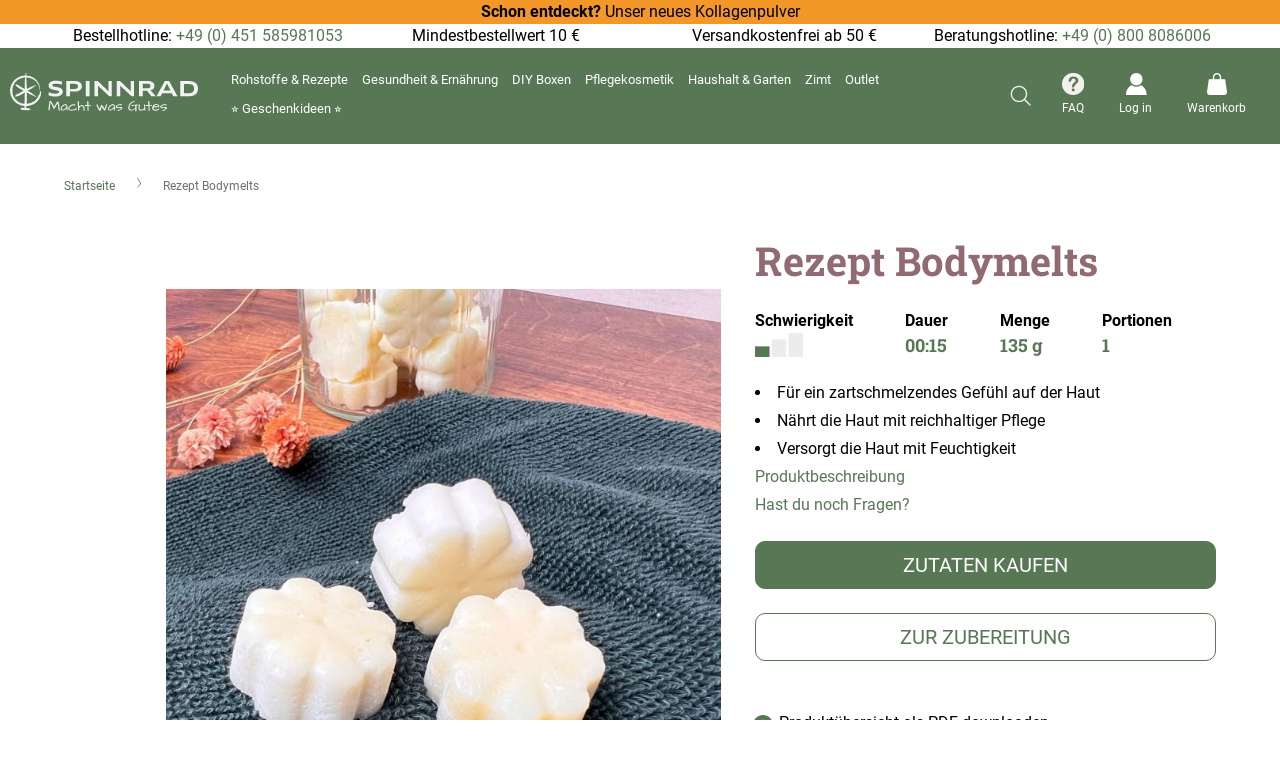

--- FILE ---
content_type: text/html; charset=UTF-8
request_url: https://spinnrad.de/rezept-bodymelts-002100280
body_size: 150053
content:
<!doctype html>
<html lang="de">
    <head prefix="og: http://ogp.me/ns# fb: http://ogp.me/ns/fb# product: http://ogp.me/ns/product#">
                <meta charset="utf-8"/>
<meta name="title" content="Bodymelts selber machen ❤️ DIY-Rezept"/>
<meta name="description" content="Bodymelts selber machen » DIY-Rezept inkl. Schritt-für-Schritt-Anleitung☑️ eigene Rezeptentwicklung☑️ Spinnrad☑️."/>
<meta name="robots" content="INDEX,FOLLOW"/>
<meta name="viewport" content="width=device-width, initial-scale=1"/>
<meta name="format-detection" content="telephone=no"/>
<title>Bodymelts selber machen ❤️ DIY-Rezept</title>
<link  rel="stylesheet" type="text/css"  media="all" href="https://spinnrad.de/static/version1768185457/_cache/merged/bc608d3041cfd58202829dc55492bc55.min.css" />
<link  rel="stylesheet" type="text/css"  media="screen and (min-width: 768px)" href="https://spinnrad.de/static/version1768185457/frontend/Spinnrad/base/de_DE/css/styles-l.min.css" />


<link rel="preload" as="font" crossorigin="anonymous" href="https://spinnrad.de/static/version1768185457/frontend/Spinnrad/base/de_DE/fonts/roboto-v29-latin/roboto-v29-latin-300.woff2" />
<link rel="preload" as="font" crossorigin="anonymous" href="https://spinnrad.de/static/version1768185457/frontend/Spinnrad/base/de_DE/fonts/roboto-v29-latin/roboto-v29-latin-regular.woff2" />
<link rel="preload" as="font" crossorigin="anonymous" href="https://spinnrad.de/static/version1768185457/frontend/Spinnrad/base/de_DE/fonts/roboto-v29-latin/roboto-v29-latin-500.woff2" />
<link rel="preload" as="font" crossorigin="anonymous" href="https://spinnrad.de/static/version1768185457/frontend/Spinnrad/base/de_DE/fonts/roboto-v29-latin/roboto-v29-latin-700.woff2" />
<link  rel="canonical" href="https://spinnrad.de/rezept-bodymelts-002100280/" />
<link  rel="canonical" href="https://spinnrad.de/rezept-bodymelts-002100280" />
<link  rel="icon" type="image/x-icon" href="https://d1rbyh6cf2zqb7.cloudfront.net/favicon/stores/1/favicon-96x96-custom.png" />
<link  rel="shortcut icon" type="image/x-icon" href="https://d1rbyh6cf2zqb7.cloudfront.net/favicon/stores/1/favicon-96x96-custom.png" />
<!--HzFqOpw5oE3mASCnX1pttjGooOfM9gJA-->            
    <!-- Added the new component below to track server events -->
    
    
            <script>
        window.getWpGA4Cookie = function(name) {
            match = document.cookie.match(new RegExp(name + '=([^;]+)'));
            if (match) return decodeURIComponent(match[1].replace(/\+/g, ' ')) ;
        };

        window.dataLayer = window.dataLayer || [];
                var dl4Objects = [{"pageName":"Bodymelts selber machen \u2764\ufe0f DIY-Rezept","pageType":"product","ecommerce":{"items":[{"item_name":"Rezept Bodymelts","item_id":"2511","price":"0.00","item_category":"Rohstoffe & Rezepte","item_category_2":"Kosmetik Rezepte","item_category_3":"K\u00f6rper","item_category_4":"Bodylotion & K\u00f6rper\u00f6l","currency":"EUR","item_stock_status":"In stock","item_sale_product":"No","item_reviews_count":"0","item_reviews_score":"0"}]},"event":"view_item"}];
        for (var i in dl4Objects) {
            window.dataLayer.push({ecommerce: null});
            window.dataLayer.push(dl4Objects[i]);
        }
                var wpGA4Cookies = ['wp_ga4_customerId','wp_ga4_customerGroup'];
        wpGA4Cookies.map(function(cookieName) {
            var cookieValue = window.getWpGA4Cookie(cookieName);
            if (cookieValue) {
                var dl4Object = {};
                dl4Object[cookieName.replace('wp_ga4_', '')] = cookieValue;
                window.dataLayer.push(dl4Object);
            }
        });
    </script>

<!-- Google Tag Manager with GA4 -->
<script type="text/plain" class="cmplazyload" data-cmp-vendor="s905">(function(w,d,s,l,i){w[l]=w[l]||[];w[l].push({'gtm.start':
new Date().getTime(),event:'gtm.js'});var f=d.getElementsByTagName(s)[0],
j=d.createElement(s),dl=l!='dataLayer'?'&l='+l:'';j.async=true;j.src=
'https://www.googletagmanager.com/gtm.js?id='+i+dl;f.parentNode.insertBefore(j,f);
})(window,document,'script','dataLayer','GTM-56K9X5D');</script>
<!-- End Google Tag Manager -->
    <!-- Meta Business Extension for Magento 2 -->

<!-- End Meta Pixel Code -->
    <!-- Pinterest HTML Tag -->
    <meta name="p:domain_verify" content="af718d92e328450e12337d1751042b1a" />    <!-- End of Pinterest HTML Tag -->
            <!-- Pinterest Pixel Base Code -->
        
    <!-- End Pinterest Pixel Base Code -->
    
<!-- added by Trusted Shops app: Start -->

<!-- End -->

<meta property="og:type" content="product"/>
<meta property="og:site_name"
      content="Spinnrad GmbH"/>
<meta property="og:title"
      content="Bodymelts selber machen ❤️ DIY-Rezept"/>
<meta property="og:image"
      content="https://d1rbyh6cf2zqb7.cloudfront.net/catalog/product/cache/84c481536830978ca7b43974e157eb58/0/0/002100280_0_4.jpg"/>
<meta property="og:description"
      content="Bodymelts selber machen » DIY-Rezept inkl. Schritt-für-Schritt-Anleitung☑️ eigene Rezeptentwicklung☑️ Spinnrad☑️."/>
<meta property="og:url" content="https://spinnrad.de/rezept-bodymelts-002100280"/>
    <meta property="product:price:amount" content="4.45"/>
    <meta property="product:price:currency"
      content="EUR"/>
    </head>
    <body data-container="body"
          data-mage-init='{"loaderAjax": {}, "loader": { "icon": "https://spinnrad.de/static/version1768185457/frontend/Spinnrad/base/de_DE/images/loader-2.gif"}}'
          id="html-body" class="page-product-bundle catalog-product-view product-rezept-bodymelts-002100280 page-layout-1column">
                  
<!-- Google Tag Manager (noscript) -->
<noscript><iframe data-cmp-src="https://www.googletagmanager.com/ns.html?id=GTM-56K9X5D"
height="0" width="0" style="display:none;visibility:hidden"
class="cmplazyload"
data-cmp-vendor="s905"></iframe></noscript>
<!-- End Google Tag Manager (noscript) -->                        <noscript>
            <img height="1" width="1" style="display:none"
                 src="https://www.facebook.com/tr?id=607832047736147&amp;ev=PageView&amp;noscript=1&amp;a=magento_opensource-0.0.0-1.3.2-dev">
        </noscript>
    



<div class="cookie-status-message" id="cookie-status">
    The store will not work correctly when cookies are disabled.</div>




    <noscript>
        <div class="message global noscript">
            <div class="content">
                <p>
                    <strong>JavaScript scheint in Ihrem Browser deaktiviert zu sein.</strong>
                    <span>
                        Um unsere Website in bester Weise zu erfahren, aktivieren Sie Javascript in Ihrem Browser.                    </span>
                </p>
            </div>
        </div>
    </noscript>


    

    



















































<div class="widget block block-static-block">
    <style>#html-body [data-pb-style=VAOAQE4]{justify-content:flex-start;display:flex;flex-direction:column;background-color:#f49729;background-position:left top;background-size:cover;background-repeat:no-repeat;background-attachment:scroll}#html-body [data-pb-style=A0M8YVG]{border-color:#9caaa9}#html-body [data-pb-style=E96HDFC],#html-body [data-pb-style=JIV7WV1]{background-position:left top;background-size:cover;background-repeat:no-repeat;background-attachment:scroll}#html-body [data-pb-style=JIV7WV1]{justify-content:flex-start;display:flex;flex-direction:column}#html-body [data-pb-style=E96HDFC]{align-self:stretch}#html-body [data-pb-style=TT6PF8O]{display:flex;width:100%}#html-body [data-pb-style=DY6YT5M],#html-body [data-pb-style=N6KMCW3],#html-body [data-pb-style=Q3T0F2P],#html-body [data-pb-style=YBL85VL]{justify-content:flex-start;display:flex;flex-direction:column;background-position:left top;background-size:cover;background-repeat:no-repeat;background-attachment:scroll;width:25%;align-self:stretch}</style><div data-content-type="row" data-appearance="contained" data-element="main"><div data-enable-parallax="0" data-parallax-speed="0.5" data-background-images="{}" data-background-type="image" data-video-loop="true" data-video-play-only-visible="true" data-video-lazy-load="true" data-video-fallback-src="" data-element="inner" data-pb-style="VAOAQE4"><div data-content-type="text" data-appearance="default" data-element="main" data-pb-style="A0M8YVG"><p style="text-align: center;"><span style="color: rgb(0, 0, 0);"><a style="color: rgb(0, 0, 0);" tabindex="0" href="https://spinnrad.de/kollagenpulver-250-g-002290517"><strong>Schon entdeckt? </strong>Unser neues Kollagenpulver</a></span></p></div></div></div><div data-content-type="row" data-appearance="contained" data-element="main"><div data-enable-parallax="0" data-parallax-speed="0.5" data-background-images="{}" data-background-type="image" data-video-loop="true" data-video-play-only-visible="true" data-video-lazy-load="true" data-video-fallback-src="" data-element="inner" data-pb-style="JIV7WV1"><div class="pagebuilder-column-group" data-background-images="{}" data-content-type="column-group" data-appearance="default" data-grid-size="12" data-element="main" data-pb-style="E96HDFC"><div class="pagebuilder-column-line" data-content-type="column-line" data-element="main" data-pb-style="TT6PF8O"><div class="pagebuilder-column" data-content-type="column" data-appearance="full-height" data-background-images="{}" data-element="main" data-pb-style="Q3T0F2P"><div data-content-type="text" data-appearance="default" data-element="main"><p style="text-align: center;">Bestellhotline: <a href="tel:+49%20(0)%20451%20585981053">+49 (0) 451 585981053</a></p></div></div><div class="pagebuilder-column" data-content-type="column" data-appearance="full-height" data-background-images="{}" data-element="main" data-pb-style="DY6YT5M"><div data-content-type="text" data-appearance="default" data-element="main"><p style="text-align: center;">Mindestbestellwert 10 &euro;</p></div></div><div class="pagebuilder-column" data-content-type="column" data-appearance="full-height" data-background-images="{}" data-element="main" data-pb-style="YBL85VL"><div data-content-type="text" data-appearance="default" data-element="main"><p style="text-align: center;">Versandkostenfrei ab 50 &euro;</p></div></div><div class="pagebuilder-column" data-content-type="column" data-appearance="full-height" data-background-images="{}" data-element="main" data-pb-style="N6KMCW3"><div data-content-type="text" data-appearance="default" data-element="main"><p style="text-align: center;">Beratungshotline: <a tabindex="0" href="tel:+49%20(0)%20800%208086006">+49 (0) 800 8086006</a></p></div></div></div></div></div></div></div>



<div class="custom-modal">
    <div class="iframe-popup"></div>                     
</div>


<div class="page-wrapper"><header class="page-header"><div class="header content"><div class="header-left"><span data-action="toggle-nav" class="action nav-toggle"><span>Navigation umschalten</span></span>
<a
    class="logo"
    href="https://spinnrad.de/"
    title=""
    aria-label="store logo">
    <img src="https://spinnrad.de/static/version1768185457/frontend/Spinnrad/base/de_DE/images/logo.svg"
         title=""
         alt=""
            width="170"                />
</a>
</div><div class="header-center">    <div class="sections nav-sections">
                <div class="section-items nav-sections-items"
             data-mage-init='{"tabs":{"openedState":"active"}}'>
                                            <div class="section-item-title nav-sections-item-title"
                     data-role="collapsible">
                    <a class="nav-sections-item-switch"
                       data-toggle="switch" href="#store.menu">
                        Menü                    </a>
                </div>
                <div class="section-item-content nav-sections-item-content"
                     id="store.menu"
                     data-role="content">
                    
<div class="menu-container horizontal-menu">
    <div data-action="navigation" class="menu horizontal centre ">
        <ul class="md-top-menu-items">
            <li class=" color-plum dropdown menu-dropdown-icon category-item nav-442"> <a href="https://spinnrad.de/rohstoffe-rezepte"> <span class="megaitemicons"></span> Rohstoffe & Rezepte </a> <ul class="animated jello column1 " style="animation-duration: 0.7s;"> <li class="megaStaticBlock menu-content "> <ul class="column4 child-level-1"><li class="category-item nav-442-57 "><a href="https://spinnrad.de/rohstoffe-rezepte/kosmetische-rohstoffe">Kosmetische Rohstoffe</a><ul class="child-level-2"><li class="category-item nav-442-127 "><a href="https://spinnrad.de/rohstoffe-rezepte/kosmetische-rohstoffe/vegane-rohstoffe">Vegane Rohstoffe</a></li><li class="category-item nav-442-70 "><a href="https://spinnrad.de/rohstoffe-rezepte/kosmetische-rohstoffe/bio-rohstoffe">Bio-Rohstoffe</a></li><li class="category-item nav-442-69 "><a href="https://spinnrad.de/rohstoffe-rezepte/kosmetische-rohstoffe/pflanzenoele">Pflanzenöle</a></li><li class="category-item nav-442-60 "><a href="https://spinnrad.de/rohstoffe-rezepte/kosmetische-rohstoffe/konsistenzgeber">Konsistenzgeber</a></li><li class="category-item nav-442-68 "><a href="https://spinnrad.de/rohstoffe-rezepte/kosmetische-rohstoffe/blutenwasser">Blütenwasser</a></li><li class="category-item nav-442-58 "><a href="https://spinnrad.de/rohstoffe-rezepte/kosmetische-rohstoffe/emulgatoren">Emulgatoren</a></li><li class="category-item nav-442-62 "><a href="https://spinnrad.de/rohstoffe-rezepte/kosmetische-rohstoffe/basis-mix">Basis-Mix</a></li><li class="category-item nav-442-65 "><a href="https://spinnrad.de/rohstoffe-rezepte/kosmetische-rohstoffe/tenside-seifen">Tenside & Seifen</a></li><li class="category-item nav-442-71 "><a href="https://spinnrad.de/rohstoffe-rezepte/kosmetische-rohstoffe/wirkstoffe">Wirkstoffe</a></li><li class="category-item nav-442-61 "><a href="https://spinnrad.de/rohstoffe-rezepte/kosmetische-rohstoffe/zusatzstoffe">Zusatzstoffe</a></li><li class="category-item nav-442-64 "><a href="https://spinnrad.de/rohstoffe-rezepte/kosmetische-rohstoffe/aetherisches-oel">Ätherisches Öl</a></li><li class="category-item nav-442-63 "><a href="https://spinnrad.de/rohstoffe-rezepte/kosmetische-rohstoffe/parfuemoel">Parfümöl</a></li><li class="category-item nav-442-59 "><a href="https://spinnrad.de/rohstoffe-rezepte/kosmetische-rohstoffe/konservierer">Konservierer</a></li><li class="category-item nav-442-66 "><a href="https://spinnrad.de/rohstoffe-rezepte/kosmetische-rohstoffe/kosmetikfarben">Kosmetikfarben</a></li><li class="category-item nav-442-67 "><a href="https://spinnrad.de/rohstoffe-rezepte/kosmetische-rohstoffe/alkohol">Alkohol</a></li></ul></li><li class="category-item nav-442-72 "><a href="https://spinnrad.de/rohstoffe-rezepte/zubehor-verpackungen">Zubehör & Verpackungen</a><ul class="child-level-2"><li class="category-item nav-442-73 "><a href="https://spinnrad.de/rohstoffe-rezepte/zubehor-verpackungen/kosmetikherstellung">Kosmetikherstellung</a></li><li class="category-item nav-442-74 "><a href="https://spinnrad.de/rohstoffe-rezepte/zubehor-verpackungen/kosmetikverpackung">Kosmetikverpackung</a></li><li class="category-item nav-442-75 "><a href="https://spinnrad.de/rohstoffe-rezepte/zubehor-verpackungen/nachhaltige-kosmetikverpackung">Nachhaltige Kosmetikverpackung</a></li><li class="category-item nav-442-76 "><a href="https://spinnrad.de/rohstoffe-rezepte/zubehor-verpackungen/seife-selber-machen">Seife selber machen</a></li><li class="category-item nav-442-77 "><a href="https://spinnrad.de/rohstoffe-rezepte/zubehor-verpackungen/kosmetik-selber-machen-buecher">Bücher Kosmetik selber machen</a></li></ul></li><li class="category-item nav-442-25 "><a href="https://spinnrad.de/rohstoffe-rezepte/kosmetik-rezepte">Kosmetik Rezepte</a><ul class="child-level-2"><li class="category-item nav-442-26 "><a href="https://spinnrad.de/rohstoffe-rezepte/kosmetik-rezepte/gesicht">Gesicht</a><ul class="child-level-3"><li class="category-item nav-442-27 "><a href="https://spinnrad.de/rohstoffe-rezepte/kosmetik-rezepte/gesicht/gesichtspflege">Gesichtspflege</a></li><li class="category-item nav-442-28 "><a href="https://spinnrad.de/rohstoffe-rezepte/kosmetik-rezepte/gesicht/gesichtsreinigung">Gesichtsreinigung</a></li><li class="category-item nav-442-29 "><a href="https://spinnrad.de/rohstoffe-rezepte/kosmetik-rezepte/gesicht/lippenpflege">Lippenpflege</a></li><li class="category-item nav-442-30 "><a href="https://spinnrad.de/rohstoffe-rezepte/kosmetik-rezepte/gesicht/augenpflege">Augenpflege</a></li><li class="category-item nav-442-31 "><a href="https://spinnrad.de/rohstoffe-rezepte/kosmetik-rezepte/gesicht/zahnpasta-mundspulung">Zahnpasta & Mundspülung</a></li></ul></li><li class="category-item nav-442-32 "><a href="https://spinnrad.de/rohstoffe-rezepte/kosmetik-rezepte/korper">Körper</a><ul class="child-level-3"><li class="category-item nav-442-33 "><a href="https://spinnrad.de/rohstoffe-rezepte/kosmetik-rezepte/korper/seife">Seife</a></li><li class="category-item nav-442-34 "><a href="https://spinnrad.de/rohstoffe-rezepte/kosmetik-rezepte/korper/duschen">Duschen</a></li><li class="category-item nav-442-35 "><a href="https://spinnrad.de/rohstoffe-rezepte/kosmetik-rezepte/korper/korperpeeling">Körperpeeling</a></li><li class="category-item nav-442-36 "><a href="https://spinnrad.de/rohstoffe-rezepte/kosmetik-rezepte/korper/bodylotion-korperol">Bodylotion & Körperöl</a></li><li class="category-item nav-442-37 "><a href="https://spinnrad.de/rohstoffe-rezepte/kosmetik-rezepte/korper/deo">Deo</a></li><li class="category-item nav-442-38 "><a href="https://spinnrad.de/rohstoffe-rezepte/kosmetik-rezepte/korper/after-sun">After Sun</a></li></ul></li><li class="category-item nav-442-39 "><a href="https://spinnrad.de/rohstoffe-rezepte/kosmetik-rezepte/haare">Haare</a><ul class="child-level-3"><li class="category-item nav-442-40 "><a href="https://spinnrad.de/rohstoffe-rezepte/kosmetik-rezepte/haare/shampoo">Shampoo</a></li><li class="category-item nav-442-41 "><a href="https://spinnrad.de/rohstoffe-rezepte/kosmetik-rezepte/haare/haarpflege">Haarpflege</a></li><li class="category-item nav-442-42 "><a href="https://spinnrad.de/rohstoffe-rezepte/kosmetik-rezepte/haare/haarstyling">Haarstyling</a></li><li class="category-item nav-442-44 "><a href="https://spinnrad.de/rohstoffe-rezepte/kosmetik-rezepte/haare/bartpflege">Bartpflege</a></li></ul></li><li class="category-item nav-442-45 "><a href="https://spinnrad.de/rohstoffe-rezepte/kosmetik-rezepte/hande-fusse">Hände & Füße</a><ul class="child-level-3"><li class="category-item nav-442-46 "><a href="https://spinnrad.de/rohstoffe-rezepte/kosmetik-rezepte/hande-fusse/handcreme">Handcreme</a></li><li class="category-item nav-442-47 "><a href="https://spinnrad.de/rohstoffe-rezepte/kosmetik-rezepte/hande-fusse/fusscreme-fusspflege">Fußcreme & Fußpflege</a></li></ul></li><li class="category-item nav-442-48 "><a href="https://spinnrad.de/rohstoffe-rezepte/kosmetik-rezepte/wellness">Wellness</a><ul class="child-level-3"><li class="category-item nav-442-49 "><a href="https://spinnrad.de/rohstoffe-rezepte/kosmetik-rezepte/wellness/badezusatze">Badezusätze</a></li><li class="category-item nav-442-50 "><a href="https://spinnrad.de/rohstoffe-rezepte/kosmetik-rezepte/wellness/raumduft">Raumduft</a></li><li class="category-item nav-442-51 "><a href="https://spinnrad.de/rohstoffe-rezepte/kosmetik-rezepte/wellness/parfum">Parfüm</a></li></ul></li><li class="category-item nav-442-52 "><a href="https://spinnrad.de/rohstoffe-rezepte/kosmetik-rezepte/hausapotheke">Hausapotheke</a><ul class="child-level-3"><li class="category-item nav-442-53 "><a href="https://spinnrad.de/rohstoffe-rezepte/kosmetik-rezepte/hausapotheke/roll-on">Roll On</a></li><li class="category-item nav-442-54 "><a href="https://spinnrad.de/rohstoffe-rezepte/kosmetik-rezepte/hausapotheke/entspannungs-schmerzsalbe">Entspannungs- & Schmerzsalbe</a></li><li class="category-item nav-442-55 "><a href="https://spinnrad.de/rohstoffe-rezepte/kosmetik-rezepte/hausapotheke/erkaltungsbad-balsam">Erkältungsbad & -balsam</a></li><li class="category-item nav-442-56 "><a href="https://spinnrad.de/rohstoffe-rezepte/kosmetik-rezepte/hausapotheke/muckenspray-gel">Mückenspray & -gel</a></li></ul></li></ul></li><li class="category-item nav-442-133 "><a href="https://spinnrad.de/rohstoffe-rezepte/broschuren">Broschüren</a></li></ul> </li> </ul> </li><li class=" color-juniper dropdown menu-dropdown-icon category-item nav-443"> <a href="https://spinnrad.de/gesundheit-ernahrung"> <span class="megaitemicons"></span> Gesundheit & Ernährung </a> <ul class="animated jello column1 " style="animation-duration: 0.7s;"> <li class="megaStaticBlock menu-content "> <ul class="column4 child-level-1"><li class="category-item nav-443-93 "><a href="https://spinnrad.de/gesundheit-ernahrung/rohstoffe-lebensmittel">Rohstoffe Lebensmittel</a><ul class="child-level-2"><li class="category-item nav-443-94 "><a href="https://spinnrad.de/gesundheit-ernahrung/rohstoffe-lebensmittel/kulturen">Kulturen</a></li><li class="category-item nav-443-95 "><a href="https://spinnrad.de/gesundheit-ernahrung/rohstoffe-lebensmittel/ballaststoffe">Ballaststoffe</a></li><li class="category-item nav-443-96 "><a href="https://spinnrad.de/gesundheit-ernahrung/rohstoffe-lebensmittel/suessungsmittel">Süßungsmittel</a></li><li class="category-item nav-443-97 "><a href="https://spinnrad.de/gesundheit-ernahrung/rohstoffe-lebensmittel/speiseole">Speiseöle</a></li><li class="category-item nav-443-98 "><a href="https://spinnrad.de/gesundheit-ernahrung/rohstoffe-lebensmittel/zusatzstoffe">Zusatzstoffe</a></li><li class="category-item nav-443-99 "><a href="https://spinnrad.de/diy-ernahrung/rohstoffe-lebensmittel/vegane-zutaten">Vegane Zutaten</a></li><li class="category-item nav-443-100 "><a href="https://spinnrad.de/gesundheit-ernahrung/rohstoffe-lebensmittel/koch-und-backzutaten">Koch- und Backzutaten</a></li></ul></li><li class="category-item nav-443-101 "><a href="https://spinnrad.de/gesundheit-ernahrung/zubehor-lebensmittel">Zubehör Lebensmittel</a></li><li class="category-item nav-443-80 "><a href="https://spinnrad.de/catalog/category/view/s/joghurt-quark-co/id/80/">Joghurt, Quark & Co.</a><ul class="child-level-2"><li class="category-item nav-443-81 "><a href="https://spinnrad.de/catalog/category/view/s/joghurt-trinkjoghurt/id/81/">Joghurt & Trinkjoghurt</a></li><li class="category-item nav-443-132 "><a href="https://spinnrad.de/catalog/category/view/s/pflanzliche-joghurts/id/132/">Pflanzlicher Joghurt</a></li><li class="category-item nav-443-82 "><a href="https://spinnrad.de/catalog/category/view/s/quark-frischkase/id/82/">Quark & Frischkäse</a></li><li class="category-item nav-443-83 "><a href="https://spinnrad.de/catalog/category/view/s/dickmilch/id/83/">Dickmilch</a></li><li class="category-item nav-443-84 "><a href="https://spinnrad.de/catalog/category/view/s/kefir/id/84/">Kefir</a></li><li class="category-item nav-443-85 "><a href="https://spinnrad.de/catalog/category/view/s/skyr/id/85/">Skyr</a></li><li class="category-item nav-443-86 "><a href="https://spinnrad.de/catalog/category/view/s/eis/id/86/">Eis</a></li></ul></li><li class="category-item nav-443-87 "><a href="https://spinnrad.de/catalog/category/view/s/backen-kochen-co/id/87/">Backen, Kochen & Co.</a><ul class="child-level-2"><li class="category-item nav-443-88 "><a href="https://spinnrad.de/catalog/category/view/s/backen/id/88/">Backen</a></li><li class="category-item nav-443-89 "><a href="https://spinnrad.de/catalog/category/view/s/kochen/id/89/">Kochen</a></li><li class="category-item nav-443-90 "><a href="https://spinnrad.de/catalog/category/view/s/getranke-snacks/id/90/">Getränke & Snacks</a></li><li class="category-item nav-443-91 "><a href="https://spinnrad.de/catalog/category/view/s/saisonales/id/91/">Saisonales</a></li><li class="category-item nav-443-92 "><a href="https://spinnrad.de/catalog/category/view/s/wachstucher/id/92/">Wachstücher</a></li></ul></li><li class="category-item nav-443-121 "><a href="https://spinnrad.de/gesundheit-ernahrung/lavendel-kornerkissen">Lavendel- & Körnerkissen</a></li><li class="category-item nav-443-122 "><a href="https://spinnrad.de/gesundheit-ernahrung/tee">Tee</a></li></ul> </li> </ul> </li><li class="menu-dropdown-icon dropdown category-item nav-444 color-malachit"> <a href="#"> <span class="megaitemicons"></span> DIY Rezepte </a> <ul class="animated jello column2"> <li class="megaNormalMenu"> <ul> <li class=" primary"> <a href="https://spinnrad.de/rohstoffe-rezepte/kosmetik-rezepte"> <span class="megaitemicons"></span> Kosmetik Rezepte </a> </li> <li class=" "> <a href="https://spinnrad.de/rohstoffe-rezepte/kosmetik-rezepte/gesicht"> <span class="megaitemicons"></span> Gesicht </a> </li> <li class=" "> <a href="https://spinnrad.de/rohstoffe-rezepte/kosmetik-rezepte/korper"> <span class="megaitemicons"></span> Körper </a> </li> <li class=" "> <a href="https://spinnrad.de/rohstoffe-rezepte/kosmetik-rezepte/haare"> <span class="megaitemicons"></span> Haare </a> </li> <li class=" "> <a href="https://spinnrad.de/rohstoffe-rezepte/kosmetik-rezepte/hande-fusse"> <span class="megaitemicons"></span> Hände & Füße </a> </li> <li class=" "> <a href="https://spinnrad.de/rohstoffe-rezepte/kosmetik-rezepte/wellness"> <span class="megaitemicons"></span> Wellness </a> </li> <li class=" "> <a href="https://spinnrad.de/rohstoffe-rezepte/kosmetik-rezepte/hausapotheke"> <span class="megaitemicons"></span> Hausapotheke </a> </li> </ul>
</li> <li class="megaNormalMenu"> <ul> <li class=" "> <a href="https://spinnrad.de/catalog/category/view/s/joghurt-quark-co/id/80/"> <span class="megaitemicons"></span> Joghurt, Quark & Co. </a> </li> <li class=" "> <a href="https://spinnrad.de/catalog/category/view/s/backen-kochen-co/id/87/"> <span class="megaitemicons"></span> Backen, Kochen & Co. </a> </li> </ul>
</li> </ul> </li><li class=" color-malachit"> <a href="https://spinnrad.de/diy-boxen"><span class="megaitemicons"></span>DIY Boxen</a>
</li><li class=" color-apricot dropdown menu-dropdown-icon category-item nav-446"> <a href="https://spinnrad.de/pflegekosmetik"> <span class="megaitemicons"></span> Pflegekosmetik </a> <ul class="animated jello column1 " style="animation-duration: 0.7s;"> <li class="megaStaticBlock menu-content "> <ul class="column4 child-level-1"><li class="category-item nav-446-106 "><a href="https://spinnrad.de/pflegekosmetik/gesicht">Gesicht</a><ul class="child-level-2"><li class="category-item nav-446-107 "><a href="https://spinnrad.de/pflegekosmetik/gesicht/gesichtspflege">Gesichtspflege & -reinigung</a></li><li class="category-item nav-446-108 "><a href="https://spinnrad.de/pflegekosmetik/gesicht/augenpflege">Augenpflege</a></li><li class="category-item nav-446-109 "><a href="https://spinnrad.de/pflegekosmetik/gesicht/zahn-mundpflege">Zahn- & Mundpflege</a></li></ul></li><li class="category-item nav-446-110 "><a href="https://spinnrad.de/pflegekosmetik/korperpflege">Körperpflege</a><ul class="child-level-2"><li class="category-item nav-446-111 "><a href="https://spinnrad.de/pflegekosmetik/korperpflege/wasch-duschgel">Wasch- & Duschgel</a></li><li class="category-item nav-446-112 "><a href="https://spinnrad.de/pflegekosmetik/korperpflege/bodylotion">Bodylotion</a></li></ul></li><li class="category-item nav-446-113 "><a href="https://spinnrad.de/pflegekosmetik/haarshampoo-pflege">Haarshampoo & -pflege</a></li><li class="category-item nav-446-114 "><a href="https://spinnrad.de/pflegekosmetik/hand-fusspflege">Hand- & Fußpflege</a></li><li class="category-item nav-446-144 "><a href="https://spinnrad.de/pflegekosmetik/pflegeserien">Pflegeserien</a><ul class="child-level-2"><li class="category-item nav-446-145 "><a href="https://spinnrad.de/pflegekosmetik/pflegeserien/aloe-vera-pflegeserie">Aloe Vera Pflegeserie</a></li><li class="category-item nav-446-146 "><a href="https://spinnrad.de/pflegekosmetik/pflegeserien/effekt-pflegeserie">eFFeKT Pflegeserie</a></li><li class="category-item nav-446-147 "><a href="https://spinnrad.de/pflegekosmetik/pflegeserien/vitamin-pflegeserie">Vitamin Pflegeserie</a></li><li class="category-item nav-446-148 "><a href="https://spinnrad.de/pflegekosmetik/pflegeserien/teebaumol-pflegeserie">Teebaumöl Pflegeserie</a></li><li class="category-item nav-446-149 "><a href="https://spinnrad.de/pflegekosmetik/pflegeserien/dry-skin-pflegeserie">Dry Skin Pflegeserie</a></li><li class="category-item nav-446-150 "><a href="https://spinnrad.de/pflegekosmetik/pflegeserien/totes-meer-pflegeserie">Totes Meer Pflegeserie</a></li><li class="category-item nav-446-151 "><a href="https://spinnrad.de/pflegekosmetik/pflegeserien/family-pflegeserie">Family Pflegeserie</a></li></ul></li></ul> </li> </ul> </li><li class=" color-grape dropdown menu-dropdown-icon category-item nav-447"> <a href="https://spinnrad.de/haushalt-garten"> <span class="megaitemicons"></span> Haushalt & Garten </a> <ul class="animated jello column1 " style="animation-duration: 0.7s;"> <li class="megaStaticBlock menu-content "> <ul class="column4 child-level-1"><li class="category-item nav-447-116 "><a href="https://spinnrad.de/haushalt-garten/waschen">Waschen</a><ul class="child-level-2"><li class="category-item nav-447-134 "><a href="https://spinnrad.de/haushalt-garten/waschen/waschmittel">Waschmittel</a></li><li class="category-item nav-447-135 "><a href="https://spinnrad.de/haushalt-garten/waschen/weichspuler-waschezusatze">Weichspüler & Wäschezusätze</a></li><li class="category-item nav-447-136 "><a href="https://spinnrad.de/haushalt-garten/waschen/fleckenentferner">Fleckenentferner</a></li><li class="category-item nav-447-137 "><a href="https://spinnrad.de/haushalt-garten/waschen/wascheparfum">Wäscheparfüm</a></li><li class="category-item nav-447-138 "><a href="https://spinnrad.de/haushalt-garten/waschen/zubehor-waschen">Zubehör Waschen</a></li></ul></li><li class="category-item nav-447-117 "><a href="https://spinnrad.de/haushalt-garten/reinigungsmittel">Reinigungsmittel</a><ul class="child-level-2"><li class="category-item nav-447-139 "><a href="https://spinnrad.de/haushalt-garten/reinigungsmittel/oranex">Oranex</a></li><li class="category-item nav-447-140 "><a href="https://spinnrad.de/haushalt-garten/reinigungsmittel/allzweckreiniger-universalreiniger">Allzweckreiniger & Universalreiniger</a></li><li class="category-item nav-447-141 "><a href="https://spinnrad.de/haushalt-garten/reinigungsmittel/spulmittel">Spülmittel</a></li><li class="category-item nav-447-142 "><a href="https://spinnrad.de/haushalt-garten/reinigungsmittel/geschirspulmittel-fur-spulmaschinen">Geschirspülmittel für Spülmaschinen</a></li><li class="category-item nav-447-143 "><a href="https://spinnrad.de/haushalt-garten/reinigungsmittel/badreiniger-wc-reiniger">Badreiniger & WC-Reiniger</a></li></ul></li><li class="category-item nav-447-118 "><a href="https://spinnrad.de/haushalt-garten/gartenpflege">Gartenpflege</a></li><li class="category-item nav-447-119 "><a href="https://spinnrad.de/haushalt-garten/diy-kerzen">DIY Kerzen</a></li></ul> </li> </ul> </li><li class=" color-mango dropdown menu-dropdown-icon category-item nav-448"> <a href="https://spinnrad.de/catalog/category/view/s/gesund-fit/id/120/"> <span class="megaitemicons"></span> Gesund & Fit </a> <ul class="animated jello column1 " style="animation-duration: 0.7s;"> <li class="megaStaticBlock menu-content "> </li> </ul> </li><li class=" color-cinnamon-products dropdown menu-dropdown-icon category-item nav-449"> <a href="https://spinnrad.de/zimt"> <span class="megaitemicons"></span> Zimt </a> <ul class="animated jello column1 " style="animation-duration: 0.7s;"> <li class="megaStaticBlock menu-content "> <ul class="column4 child-level-1"><li class="category-item nav-449-131 "><a href="https://spinnrad.de/zimt/zimt-kork-latschen">Zimt-Kork Latschen</a></li><li class="category-item nav-449-124 "><a href="https://spinnrad.de/zimt/zimtlatschen">Zimtlatschen</a></li><li class="category-item nav-449-125 "><a href="https://spinnrad.de/zimt/zimtsohlen">Zimtsohlen</a></li><li class="category-item nav-449-161 "><a href="https://spinnrad.de/zimt/sale">Auslaufmodelle</a></li></ul> </li> </ul> </li><li class=" color-cinnamon-products dropdown menu-dropdown-icon category-item nav-450"> <a href="https://spinnrad.de/sale"> <span class="megaitemicons"></span> Outlet </a> <ul class="animated jello column1 " style="animation-duration: 0.7s;"> <li class="megaStaticBlock menu-content "> </li> </ul> </li><li class=" color-cinnamon-products dropdown menu-dropdown-icon category-item nav-451"> <a href="https://spinnrad.de/catalog/category/view/s/geschenkideen/id/126/"> <span class="megaitemicons"></span> ⭐ Geschenkideen ⭐ </a> <ul class="animated jello column1 " style="animation-duration: 0.7s;"> <li class="megaStaticBlock menu-content "> <ul class="column4 child-level-1"><li class="category-item nav-451-152 "><a href="https://spinnrad.de/geschenkideen/geschenke-unter-20">Geschenkideen unter 20 €</a></li><li class="category-item nav-451-154 "><a href="https://spinnrad.de/geschenkideen/geschenke-unter-30">Geschenkideen unter 30 €</a></li><li class="category-item nav-451-155 "><a href="https://spinnrad.de/geschenkideen/geschenke-unter-50">Geschenkideen unter 50 €</a></li><li class="category-item nav-451-156 "><a href="https://spinnrad.de/geschenkideen/geschenkideen-fur-kreative-selbermacher">Geschenkideen für kreative Selbermacher</a></li><li class="category-item nav-451-157 "><a href="https://spinnrad.de/geschenkideen/geschenkideen-fur-wellness-fans">Geschenkideen für Wellness-Fans</a></li><li class="category-item nav-451-158 "><a href="https://spinnrad.de/geschenkideen/geschenkideen-fur-last-minute-shopper">Geschenkideen für Last-Minute-Shopper</a></li></ul> </li> </ul> </li>        </ul>
            </div>
</div>
                </div>
                                            <div class="section-item-title nav-sections-item-title"
                     data-role="collapsible">
                    <a class="nav-sections-item-switch"
                       data-toggle="switch" href="#store.links">
                        Konto                    </a>
                </div>
                <div class="section-item-content nav-sections-item-content"
                     id="store.links"
                     data-role="content">
                    <!-- Account links -->                </div>
                                    </div>
    </div>
    <div class="md-menu-overlay">
    </div>
</div><div class="header-right"><div class="mb-nav">
    <span class="icon"></span>
</div>
<div class="block block-search">
    <div class="block block-title"><strong>Suche</strong></div>
    <div class="block block-content">
        <form class="form minisearch" id="search_mini_form"
              action="https://spinnrad.de/catalogsearch/result/" method="get">
                        <div class="field search">
                <label class="label" for="search" data-role="minisearch-label">
                    <span>Suche</span>
                </label>
                <div class="control">
                    <input id="search"
                           data-mage-init='{
                            "quickSearch": {
                                "formSelector": "#search_mini_form",
                                "url": "https://spinnrad.de/search/ajax/suggest/",
                                "destinationSelector": "#search_autocomplete",
                                "minSearchLength": "1"
                            }
                        }'
                           type="text"
                           name="q"
                           value=""
                           placeholder="&#x20;Durchsuche&#x20;hier&#x20;den&#x20;gesamten&#x20;Shop..."
                           class="input-text"
                           maxlength="128"
                           role="combobox"
                           aria-haspopup="false"
                           aria-autocomplete="both"
                           autocomplete="off"
                           aria-expanded="false"/>
                    <div id="search_autocomplete" class="search-autocomplete"></div>
                                    </div>
            </div>
            <div class="actions">
                <button type="submit"
                        title="Suche"
                        class="action search"
                        aria-label="Search"
                >
                    <span>Suche</span>
                </button>
            </div>
        </form>
    </div>
</div>
<div class="header-faq">
    <a class="hint--bottom" data-hint="Häufig gestellte Fragen" href="https://spinnrad.de/faq/">
        <span class="icon-faq"></span>
        <p>FAQ</p>
    </a>
</div>
<div class="customer-welcome">
                <a href="https://spinnrad.de/customer/account/login/"
               class="action switch customer-profile">
                <p>Log in</p>
            </a>
    </div>

<div data-block="minicart" class="minicart-wrapper">
    <a class="action showcart" href="https://spinnrad.de/checkout/cart/"
       data-bind="scope: 'minicart_content'">
        <span class="text">Warenkorb</span>
        <span class="counter qty empty"
              data-bind="css: { empty: !!getCartParam('summary_count') == false && !isLoading() },
               blockLoader: isLoading">
            <span class="counter-number"><!-- ko text: getCartParam('summary_count') --><!-- /ko --></span>
            <span class="counter-label">
            <!-- ko if: getCartParam('summary_count') -->
                <!-- ko text: getCartParam('summary_count') --><!-- /ko -->
                <!-- ko i18n: 'items' --><!-- /ko -->
            <!-- /ko -->
            </span>
        </span>
    </a>
        
</div>

</div></div><div class="amasty-shipbar-wrap" data-bind="scope: 'amasty-shipbar-top'">
    <!-- ko template: getTemplate() --><!-- /ko -->
    
</div>
</header><div class="breadcrumbs">
    <ul class="items">
                    <li class="item home">
                            <a href="https://spinnrad.de/"
                   title="Zur Homepage">
                    Startseite                </a>
                        </li>
                    <li class="item product">
                            <strong>Rezept Bodymelts</strong>
                        </li>
            </ul>
</div>
<main id="maincontent" class="page-main"><a id="contentarea" tabindex="-1"></a>
<div class="page messages"><div data-placeholder="messages"></div>
<div data-bind="scope: 'messages'">
    <!-- ko if: cookieMessages && cookieMessages.length > 0 -->
    <div aria-atomic="true" role="alert" data-bind="foreach: { data: cookieMessages, as: 'message' }" class="messages">
        <div data-bind="attr: {
            class: 'message-' + message.type + ' ' + message.type + ' message',
            'data-ui-id': 'message-' + message.type
        }">
            <div data-bind="html: $parent.prepareMessageForHtml(message.text)"></div>
        </div>
    </div>
    <!-- /ko -->

    <!-- ko if: messages().messages && messages().messages.length > 0 -->
    <div aria-atomic="true" role="alert" class="messages" data-bind="foreach: {
        data: messages().messages, as: 'message'
    }">
        <div data-bind="attr: {
            class: 'message-' + message.type + ' ' + message.type + ' message',
            'data-ui-id': 'message-' + message.type
        }">
            <div data-bind="html: $parent.prepareMessageForHtml(message.text)"></div>
        </div>
    </div>
    <!-- /ko -->
</div>

</div><div class="columns"><div class="column main"><div class="bundle-options-container">
<div class="product-add-form">
    <form data-product-sku="002100280"
          action="https://spinnrad.de/checkout/cart/add/uenc/aHR0cHM6Ly9zcGlubnJhZC5kZS9yZXplcHQtYm9keW1lbHRzLTAwMjEwMDI4MA~~/product/2511/" method="post"
          id="product_addtocart_form">
        <input type="hidden" name="product" value="2511" />
        <input type="hidden" name="selected_configurable_option" value="" />
        <input type="hidden" name="related_product" id="related-products-field" value="" />
        <input type="hidden" name="item"  value="2511" />

        <input name="form_key" type="hidden" value="4ZGS0mTd5JLxFVj7" />                                                                
                    <div class="bundle-options-wrapper"><div class="product-options-wrapper" id="product-options-wrapper">
    <div class="fieldset" tabindex="0">
                    
        <fieldset class="fieldset fieldset-bundle-options">
            <legend id="customizeTitle" class="legend title">
                <span>Prüfung der Zutaten</span>
            </legend><br />
                <div class="box-tocart">
        <div class="fieldset">
                            <div class="field qty">
                    <label class="label" for="qty"><span>Anzahl</span></label>
                    <div class="control">
                        <input type="number"
                               name="qty"
                               id="qty"
                               min="0"
                               value="1"
                               title="Anzahl"
                               class="input-text qty"
                               data-validate="{&quot;required-number&quot;:true,&quot;validate-item-quantity&quot;:{&quot;maxAllowed&quot;:10000}}"
                               data-mage-init='{"qtyCounter": {}}'
                        />
                    </div>
                </div>
                        
<div id="instant-purchase" data-bind="scope:'instant-purchase'">
    <!-- ko template: getTemplate() --><!-- /ko -->
</div>


<div id="klarna-kec-placeholder" style="width: 49%"></div>

<div class="actions">
    <button type="submit"
            title="Zutaten&#x20;in&#x20;den&#x20;Warenkorb"
            class="action primary tocart"
            id="product-addtocart-button" disabled>
        <span>Zutaten in den Warenkorb</span>
    </button>
    <button type="button"
        class="action back customization">
    <span>Zurück zu Produktdetails</span>
</button>
</div>
        </div>
    </div>

                            
<div class="field option ">
    <label class="label">
        <span>Fettphase</span>
    </label>
    <div class="control">
        <div class="nested options-list">
                                                                                        <div class="field choice">
                        <input class="checkbox product bundle option bundle-option-70503 change-container-classname"
                               id="bundle-option-70503-163528"
                               type="checkbox"
                                                              name="bundle_option[70503][163528]"
                               data-selector="bundle_option[70503][163528]"
                                                                     checked="checked"                                                                                               value="163528"
                               data-errors-message-box="#validation-message-box"/>
                        <label class="label"
                               for="bundle-option-70503-163528">
                            <span>
                                <span class="product-name">1 x Babassuöl BIO, raffiniert, 100 ml</span> &nbsp; <span class="price-notice">+

<span class="price-container tax&#x20;weee"
        >
        <span                 data-price-amount="9.45"
        data-price-type=""
        class="price-wrapper "
    ><span class="price">9,45 €</span></span>
        </span>
</span>                                 
                            </span>
                            <br/>
                            
    <div class="base-price-detail">
                    <span class="base-price-detail-price">94,50 €</span> / <span
                    class="base-price-detail-unit">1 l</span>
                        </div>
                                                                                                            </label>
                                                    <div class="tooltip-popup-wrapper">
                                <span class="icon-tooltip-1642">
                                    <img src="[data-uri]" data-amsrc="media/wysiwyg/tooltip.png" alt="">
                                </span>
                                <div class="tooltip-popup-content-1642">
                                    <span class="tooltip-close"><img src="[data-uri]" data-amsrc="media/wysiwyg/icon-close.png" alt=""></span>
                                    <div class="content">
                                        <style>#html-body [data-pb-style=D1JX0QM] {justify-content: flex-start;display: flex;flex-direction: column;background-position: left top;background-size: cover;background-repeat: no-repeat;background-attachment: scroll}</style><div data-content-type="row" data-appearance="full-bleed" data-element="main"><div class="recipe" data-enable-parallax="0" data-parallax-speed="0.5" data-background-images="{}" data-background-type="image" data-video-loop="true" data-video-play-only-visible="true" data-video-lazy-load="true" data-video-fallback-src="" data-element="inner" data-pb-style="D1JX0QM"><div data-content-type="text" data-appearance="default" data-element="main"><p><div><p><h2>Bio Babassuöl von Spinnrad® – Der natürliche Allrounder für Haut und Haare</h2><p>Das Bio Babassuöl von <a href="\">Spinnrad®</a> ist ein wahres Multitalent in der <a href="\rohstoffe-rezepte\kosmetik-rezepte\gesicht">Haut</a>- und <a href="\rohstoffe-rezepte\kosmetik-rezepte\haare\haarpflege">Haarpflege</a>. Es wird aus den Nüssen der brasilianischen Babassupalme gewonnen, die etwa 60-70 % Öl enthalten. Die schonende Kaltpressung und anschließende Raffination sorgen dafür, dass das Öl rein und frei von unerwünschten Stoffen wie Hefen oder Bakterien ist. Das Babassuöl zieht schnell in die Haut ein, hinterlässt keinen fettigen Glanz und ist für alle Hauttypen geeignet. Besonders trockene, empfindliche oder zu Unreinheiten neigende Haut profitiert von seinen pflegenden und regenerierenden Eigenschaften. Babassuöl schenkt der Haut ein weiches, seidiges Gefühl, während der leichte Kühleffekt die Haut beruhigt.</p><p>Sein hoher Laurinsäureanteil von ca. 50% macht das Öl bei Raumtemperatur fest, aber es wird durch leichtes Erwärmen schnell wieder flüssig – perfekt für <a href="\rohstoffe-rezepte\kosmetische-rohstoffe">DIY-Kosmetik</a>. Babassuöl ist eine unverzichtbare Zutat für selbstgemachte Cremes, <a href="\rohstoffe-rezepte\kosmetik-rezepte\haare\shampoo">Shampoos</a>, <a href="\rohstoffe-rezepte\kosmetik-rezepte\gesicht\lippenpflege">Lippenpflege</a> und <a href="\rohstoffe-rezepte\kosmetik-rezepte\korper\bodylotion-korperol">Massageöle</a>.</p><p><h3>Bio Babassuöl kaufen</h3><p>Teste jetzt das Bio Babassuöl von Spinnrad® in höchster Qualität, ideal für deine natürliche Haut- und Haarpflege. Dank seiner pflegenden Eigenschaften eignet es sich hervorragend zur Feuchtigkeitsversorgung von Haut und Haar. Verwende das Babassuöl in <a href="\rohstoffe-rezepte\kosmetik-rezepte">DIY-Kosmetikrezepten</a> oder genieße die natürliche Pflegewirkung direkt auf Haut und Haar. Überzeuge dich selbst von diesem vielseitigen Öl und bestelle noch heute!</p><p><h3>Natürliches Bio Babassuöl in höchster Qualität</h3><p>Das Bio Babassuöl von Spinnrad® ist ein hochwertiges Pflanzenöl, das aus den Nüssen der Babassupalme gewonnen wird. Durch die schonende Kaltpressung und Raffination bleiben wertvolle Nährstoffe, wie Laurinsäure und Vitamine, erhalten. Das Öl ist farblos bis leicht gelblich und hat einen neutralen Geruch, was es zu einer perfekten Basis für viele kosmetische Anwendungen macht. Es eignet sich ideal zur Haut- und Haarpflege, da es Feuchtigkeit spendet und die natürliche Schutzbarriere stärkt.</p><p><h3>Die besonderen Eigenschaften von Bio Babassuöl</h3><p>Das Bio Babassuöl zeichnet sich durch seine regenerierende und feuchtigkeitsspendende Wirkung aus. Es zieht schnell in die Haut ein und hinterlässt ein angenehm weiches Hautgefühl ohne fettigen Film. Aufgrund seiner antioxidativen Eigenschaften wird es oft in Hautpflegeprodukten eingesetzt, die auf Anti-Aging und sensible Haut abzielen. Babassuöl sorgt zudem für geschmeidiges Haar, verbessert die Kämmbarkeit und verleiht natürlichen Glanz. Besonders trockene, schuppige und empfindliche Haut profitiert von der beruhigenden Wirkung des Öls.</p><p><h3>Anwendung von Bio Babassuöl in DIY-Kosmetik</h3><p>Für DIY-Kosmetikliebhaber ist das Bio Babassuöl eine ideale Zutat. Ob für selbstgemachte Hautpflegeprodukte oder Haarkuren – Babassuöl kann vielseitig eingesetzt werden. Es lässt sich leicht in der Fettphase von DIY-Rezepten integrieren und dient als Grundlage für reichhaltige Cremes, Shampoos, Lippenpflegestifte und Massageöle. Spinnrad® bietet dir alle benötigten Rohstoffe für deine kreativen DIY-Projekte – probiere es aus und entdecke die unzähligen Anwendungsmöglichkeiten!</p><p><h3>Bio Babassuöl online bei Spinnrad® kaufen</h3><p>Bestelle jetzt das Bio Babassuöl von <a href="\">Spinnrad®</a> und integriere es in deine Haut- und Haarpflege. Es unterstützt die Regeneration der Haut, schützt sie vor Umwelteinflüssen und sorgt für glänzendes, geschmeidiges Haar. Erlebe die natürlichen Vorteile dieses vielseitigen Öls und lass dich von seiner pflegenden Wirkung überzeugen. Nutze die Möglichkeit, DIY-Kosmetik mit hochwertigen Rohstoffen zu kreieren, und profitiere von unserem breiten Sortiment!</p><p><br></p><p><h3>FAQ Babassuöl</h3><p><strong>1. Für welche Hauttypen ist Babassuöl geeignet?<br></strong>Babassuöl ist für alle Hauttypen geeignet, besonders für trockene, empfindliche und fettige Haut, die zu Unreinheiten neigt. Es wirkt beruhigend und feuchtigkeitsspendend.</p><p><strong>2. Wie kann ich Babassuöl in meinen Haarpflegeprodukten verwenden?<br></strong>Babassuöl eignet sich hervorragend zur Haarpflege. Es spendet Feuchtigkeit, macht das Haar weich und leicht kämmbar. Verwende es in Haarkuren, Shampoos oder als Leave-in-Conditioner.</p><p><strong>3. Ist Babassuöl für DIY-Kosmetik geeignet?<br></strong>Ja, Babassuöl ist perfekt für DIY-Kosmetik. Es kann in der Fettphase von Rezepten verwendet werden und ist ideal für die Herstellung von Cremes, Lippenbalsamen und Massageölen.</p><p><strong>4. Wie lange ist Babassuöl haltbar?<br></strong>Bei sachgemäßer Lagerung ist raffiniertes Babassuöl in der Regel bis zu 18 Monate haltbar. Es sollte kühl, trocken und vor direkter Sonneneinstrahlung geschützt gelagert werden.</p></div></p></div><h3 data-content-type="heading" data-appearance="default" data-element="main">Inhaltsstoffe</h3><div data-content-type="text" data-appearance="default" data-element="main"><p>Orbignya Oleifera Seed Oil</p></div></div></div>                                    </div>
                                </div>
                            </div>
                               
                                            </div>
                                                                            <div class="field choice">
                        <input class="checkbox product bundle option bundle-option-70503 change-container-classname"
                               id="bundle-option-70503-163529"
                               type="checkbox"
                                                              name="bundle_option[70503][163529]"
                               data-selector="bundle_option[70503][163529]"
                                                                     checked="checked"                                                                                               value="163529"
                               data-errors-message-box="#validation-message-box"/>
                        <label class="label"
                               for="bundle-option-70503-163529">
                            <span>
                                <span class="product-name">1 x Mangobutter, 50 g</span> &nbsp; <span class="price-notice">+

<span class="price-container tax&#x20;weee"
        >
        <span                 data-price-amount="6.45"
        data-price-type=""
        class="price-wrapper "
    ><span class="price">6,45 €</span></span>
        </span>
</span>                                 
                            </span>
                            <br/>
                            
    <div class="base-price-detail">
                    <span class="base-price-detail-price">129,00 €</span> / <span
                    class="base-price-detail-unit">1 kg</span>
                        </div>
                                                                                                            </label>
                                                    <div class="tooltip-popup-wrapper">
                                <span class="icon-tooltip-1689">
                                    <img src="[data-uri]" data-amsrc="media/wysiwyg/tooltip.png" alt="">
                                </span>
                                <div class="tooltip-popup-content-1689">
                                    <span class="tooltip-close"><img src="[data-uri]" data-amsrc="media/wysiwyg/icon-close.png" alt=""></span>
                                    <div class="content">
                                        <style>#html-body [data-pb-style=D1JX0QM] {justify-content: flex-start;display: flex;flex-direction: column;background-position: left top;background-size: cover;background-repeat: no-repeat;background-attachment: scroll}</style><div data-content-type="row" data-appearance="full-bleed" data-element="main"><div class="recipe" data-enable-parallax="0" data-parallax-speed="0.5" data-background-images="{}" data-background-type="image" data-video-loop="true" data-video-play-only-visible="true" data-video-lazy-load="true" data-video-fallback-src="" data-element="inner" data-pb-style="D1JX0QM"><div data-content-type="text" data-appearance="default" data-element="main"><p><div><p>Mangobutter, auch als Mangokernöl bekannt, wird aus den Samen der Mangofrucht durch Pressung und Raffination gewonnen. </p><p>Sie verleiht pflegebedürftiger Haut Geschmeidigkeit und neue Elastizität, unterstützt die Zellerneuerung sowie die Wundheilung der Haut. Bei trockener, spröder und pflegebedürftiger Haut spendet Mangobutter Feuchtigkeit, glättet sie, zieht aber dennoch gut ein.</p><p>Mangobutter findet Verwendung als leichter Konsistenzgeber in Cremes und Emulsionen in Lippenpflegeprodukten und Handcremes. </p><p>Ebenso kann sie Teil der Rezeptur bei glanzlosem und strapaziertem Haar, sowie in Sonnenpflegeprodukten sein.</p><p><br></p><p><span>Der Schmelzpunkt liegt bei 35-40°Grad. </span></p></div></p></div><h3 data-content-type="heading" data-appearance="default" data-element="main">Inhaltsstoffe</h3><div data-content-type="text" data-appearance="default" data-element="main"><p>Mangifera Indica (Mango) Seed Butter</p></div></div></div>                                    </div>
                                </div>
                            </div>
                               
                                            </div>
                                                                            <div class="field choice">
                        <input class="checkbox product bundle option bundle-option-70503 change-container-classname"
                               id="bundle-option-70503-163530"
                               type="checkbox"
                                                              name="bundle_option[70503][163530]"
                               data-selector="bundle_option[70503][163530]"
                                                                     checked="checked"                                                                                               value="163530"
                               data-errors-message-box="#validation-message-box"/>
                        <label class="label"
                               for="bundle-option-70503-163530">
                            <span>
                                <span class="product-name">1 x Sheabutter, raffiniert, 50 g</span> &nbsp; <span class="price-notice">+

<span class="price-container tax&#x20;weee"
        >
        <span                 data-price-amount="5.45"
        data-price-type=""
        class="price-wrapper "
    ><span class="price">5,45 €</span></span>
        </span>
</span>                                 
                            </span>
                            <br/>
                            
    <div class="base-price-detail">
                    <span class="base-price-detail-price">109,00 €</span> / <span
                    class="base-price-detail-unit">1 kg</span>
                        </div>
                                                                                                            </label>
                                                    <div class="tooltip-popup-wrapper">
                                <span class="icon-tooltip-1687">
                                    <img src="[data-uri]" data-amsrc="media/wysiwyg/tooltip.png" alt="">
                                </span>
                                <div class="tooltip-popup-content-1687">
                                    <span class="tooltip-close"><img src="[data-uri]" data-amsrc="media/wysiwyg/icon-close.png" alt=""></span>
                                    <div class="content">
                                        <style>#html-body [data-pb-style=D1JX0QM] {justify-content: flex-start;display: flex;flex-direction: column;background-position: left top;background-size: cover;background-repeat: no-repeat;background-attachment: scroll}</style><div data-content-type="row" data-appearance="full-bleed" data-element="main"><div class="recipe" data-enable-parallax="0" data-parallax-speed="0.5" data-background-images="{}" data-background-type="image" data-video-loop="true" data-video-play-only-visible="true" data-video-lazy-load="true" data-video-fallback-src="" data-element="inner" data-pb-style="D1JX0QM"><div data-content-type="text" data-appearance="default" data-element="main"><p><div><p><h2>Sheabutter raffiniert kaufen - Reiner Kosmetik-Rohstoff für Haut &amp; Gesicht</h2><p>Entdecke jetzt unsere raffinierte Sheabutter von <a href="https://spinnrad.de/">Spinnrad®</a> und verwöhne deine Haut mit selbstgemachten Pflegeprodukten. Unsere Sheabutter ist reich an Vitaminen und ungesättigten Fettsäuren und dank ihrer wasserbindenden und hautberuhigenden Wirkung die ideale Wahl bei trockener und strapazierter Haut. Wähle zwischen 3 verschiedenen Größen aus und teste sie selbst!</p><p><h3>Raffinierte Sheabutter für natürliche Pflege</h3><p>Sheabutter ist auch als Karitébutter bekannt. Sie wird aus den Samen des Sheabaums bzw. Karitébaums gewonnen und anschließend raffiniert. Danach kann sie als pflegender Zusatz in <a href="https://spinnrad.de/pflegekosmetik">Kosmetikprodukten</a> verwendet werden.</p><p><img width="604" height="604" src="[data-uri]">Sheabutter hat eine leicht gräuliche bis weißliche Farbe und zeichnet sich außerdem durch ihre hochreine und sehr oxidationsstabile Qualität aus. Das bedeutet, dass auch Sauerstoff ihr nicht viel anhaben kann. Das macht die Sheabutter zu einem ausgezeichneten pflegenden Konsistenzgeber in Kosmetikprodukten, in denen sie auch eine leichte Emulgatorwirkung hat und deine Haut samtig weich pflegt.&nbsp;</p><p><h3>Die besonderen Eigenschaften von Sheabutter&nbsp;</h3><p>Sheabutter kann in einer Vielzahl von Kosmetikprodukten als Konsistenzgeber eingesetzt werden. Sie hat eine leichte Emulgatorwirkung und erzeugt eine geschmeidige Konsistenz deiner selbstgemachten Pflege. Außerdem ist sie reich an ungesättigten Fettsäuren und Vitaminen und enthält einen relativ hohen Anteil an unverseifbaren Bestandteilen. Deswegen wirkt Sheabutter auch besonders hautfreundlich, pflegend und schützend.</p><p><br></p><p>Vor allem trockene und stark schuppende, empfindliche oder fett- und wasserarme Haut profitiert von den pflegenden Eigenschaften der Sheabutter: sie fördert eine gute Rückfettung, bindet Wasser und sorgt so dafür, dass deine Haut glatter aussieht und sich geschmeidiger anfühlt.&nbsp;</p><p><strong>Unser Tipp: </strong>Auch wenn deine Haut durch deine tägliche Arbeit belastet ist, kann Sheabutter natürlich Abhilfe schaffen. Ebenso pflegt sie reife Haut schonend und natürlich.&nbsp;</p><p>Sheabutter ist sehr gut verträglich und dadurch auch für Babypflegeprodukte geeignet.<br>&nbsp;</p><p>Charakteristika von Sheabutter auf einen Blick:&nbsp;</p><ul><li>Jodzahl 47-78</li><li>nicht trocknend</li><li>niedriges Spreitverhalten</li><li>hohe Stabilität</li></ul><p><h3>Vielseitige Anwendungsmöglichkeiten in deiner selbstgemachten Kosmetik</h3><p>Sheabutter ist bestens für viele verschiedene Pflegeprodukte geeignet und kann dann direkt auf die Haut aufgetragen werden. Für deine selbstgemachten Körperpflegeprodukte empfehlen wir eine Einsatzkonzentration zwischen 3 und 15 %.&nbsp;</p><p><strong>Wichtig:</strong> Wie jede andere Butter verträgt auch Sheabutter keine große Hitze. Erwärme sie also am besten schonend, bevor du sie weiterverarbeitest.</p><p>Sheabutter eignet sich für:&nbsp;</p><ul><li><a href="https://spinnrad.de/rohstoffe-rezepte/kosmetik-rezepte/korper/bodylotion-korperol">Bodylotions</a></li></ul><ul><li>Babypflegeprodukte</li></ul><ul><li><a href="https://spinnrad.de/rohstoffe-rezepte/kosmetik-rezepte/korper/after-sun">After Sun Produkte</a></li><li><a href="https://spinnrad.de/rohstoffe-rezepte/kosmetik-rezepte/haare">Haarpflegeprodukte</a> und <a href="https://spinnrad.de/rohstoffe-rezepte/kosmetik-rezepte/haare/shampoo">Shampoos</a></li><li><a href="https://spinnrad.de/rohstoffe-rezepte/kosmetik-rezepte/gesicht/lippenpflege">Lippenpflegestifte</a></li><li><a href="https://spinnrad.de/rohstoffe-rezepte/zubehor-verpackungen/seife-selber-machen">Seifen</a></li></ul><p>Inspiration und alles, was du für deine DIY-Pflege brauchst, findest du natürlich bei uns. Auf unserer Webseite haben wir tolle Rezepte für <a href="https://spinnrad.de/rohstoffe-rezepte/kosmetik-rezepte">DIY-Kosmetik</a> gesammelt, die ganz einfach herzustellen sind. Auch die nötigen <a href="https://spinnrad.de/rohstoffe-rezepte/kosmetische-rohstoffe">Rohstoffe</a>, praktisches <a href="https://spinnrad.de/rohstoffe-rezepte/zubehor-verpackungen">Zubehör</a> zur Kosmetikherstellung und nachhaltige <a href="https://spinnrad.de/rohstoffe-rezepte/zubehor-verpackungen/nachhaltige-kosmetikverpackung">Verpackungen</a> findest du bei uns von Spinnrad® an einem Ort. Schau dich gleich um und finde noch heute dein neues Lieblingsrezept!</p><p><h3>Raffinierte Sheabutter online bei Spinnrad® kaufen &amp; bestellen</h3><p>Bestelle jetzt unsere raffinierte Sheabutter online bei <a href="https://spinnrad.de/">Spinnrad®</a> und verwöhne deine Haut mit selbstgemachten Pflegeprodukten. Als Zusatz in deiner täglichen Körperpflege pflegt Sheabutter selbst trockene und empfindliche Haut samtweich und fördert ein angenehmes Hautgefühl. Probiere es gleich selbst aus!</p><p><strong>FAQ</strong></p><ol><li><strong>Woraus wird Sheabutter gemacht?</strong></li></ol><p>Sheabutter wird aus den Samen des Sheabaums gewonnen und anschließend raffiniert, bevor sie als Zusatz in kosmetischen Pflegeprodukten weiterverwendet werden kann.</p><ol start="2"><li><strong>Wofür nutze ich Sheabutter in der DIY-Pflege?&nbsp;</strong></li></ol><p>Sheabutter eignet sich gut als pflegender Konsistenzgeber in Kosmetikprodukten. Sie hat eine leichte Emulgatorwirkung und erzeugt geschmeidige und pflegende Emulsionen.</p><ol start="3"><li><strong>Eignet sich Sheabutter für alle Hauttypen?</strong></li></ol><p>Sheabutter ist besonders gut für trockene und empfindliche Haut geeignet, aber auch fett- und feuchtigkeitsarme oder stark schuppende Haut profitiert von ihrer pflegenden Wirkung.</p><ol start="4"><li><strong>Kann ich Sheabutter für die Babypflege verwenden?</strong></li></ol><p>Ja, Sheabutter ist auch für die Babypflege geeignet.</p></div></p></div><h3 data-content-type="heading" data-appearance="default" data-element="main">Inhaltsstoffe</h3><div data-content-type="text" data-appearance="default" data-element="main"><p>Butyrospermum Parkii Shea Butter</p></div></div></div>                                    </div>
                                </div>
                            </div>
                               
                                            </div>
                                                                            <div class="field choice">
                        <input class="checkbox product bundle option bundle-option-70503 change-container-classname"
                               id="bundle-option-70503-163531"
                               type="checkbox"
                                                              name="bundle_option[70503][163531]"
                               data-selector="bundle_option[70503][163531]"
                                                                     checked="checked"                                                                                               value="163531"
                               data-errors-message-box="#validation-message-box"/>
                        <label class="label"
                               for="bundle-option-70503-163531">
                            <span>
                                <span class="product-name">1 x Bienenwachs weiß, 20 g</span> &nbsp; <span class="price-notice">+

<span class="price-container tax&#x20;weee"
        >
        <span                 data-price-amount="4.45"
        data-price-type=""
        class="price-wrapper "
    ><span class="price">4,45 €</span></span>
        </span>
</span>                                 
                            </span>
                            <br/>
                            
    <div class="base-price-detail">
                    <span class="base-price-detail-price">222,50 €</span> / <span
                    class="base-price-detail-unit">1 kg</span>
                        </div>
                                                                                                            </label>
                                                    <div class="tooltip-popup-wrapper">
                                <span class="icon-tooltip-1430">
                                    <img src="[data-uri]" data-amsrc="media/wysiwyg/tooltip.png" alt="">
                                </span>
                                <div class="tooltip-popup-content-1430">
                                    <span class="tooltip-close"><img src="[data-uri]" data-amsrc="media/wysiwyg/icon-close.png" alt=""></span>
                                    <div class="content">
                                        <style>#html-body [data-pb-style=D1JX0QM] {justify-content: flex-start;display: flex;flex-direction: column;background-position: left top;background-size: cover;background-repeat: no-repeat;background-attachment: scroll}</style><div data-content-type="row" data-appearance="full-bleed" data-element="main"><div class="recipe" data-enable-parallax="0" data-parallax-speed="0.5" data-background-images="{}" data-background-type="image" data-video-loop="true" data-video-play-only-visible="true" data-video-lazy-load="true" data-video-fallback-src="" data-element="inner" data-pb-style="D1JX0QM"><div data-content-type="text" data-appearance="default" data-element="main"><p><div><p><h2>Bienenwachs weiß (Pastillen) für Kosmetik kaufen</h2><p>Entdecke jetzt unser weißes Bienenwachs im Online-Shop von <a href="https://spinnrad.de/">Spinnrad®</a> und verwende es zur Pflege deiner trockenen und spröden Haut. In Cremes, Lippenpflege oder Lotionen wirkt es vor allem als Konsistenzgeber mit hautpflegenden Eigenschaften. Aber auch selbstgemachte Kerzen kannst du mit unserem Bienenwachs ganz leicht zuhause gießen. Rezepte und praktisches Zubehör dafür findest du natürlich auch bei uns!</p><p><h3>Weißes Bienenwachs – der natürliche Schutzfilm für deine Haut</h3><p>Bei Bienenwachs handelt es sich um ein Stoffwechselprodukt der Honigbiene.&nbsp;</p><p>Gereinigt hat es eine weiße Farbe, die Form von Pellets und ist fast geruchsneutral. Deswegen eignet es sich auch so gut für <a href="https://spinnrad.de/rohstoffe-rezepte/kosmetik-rezepte">selbstgemachte Kosmetik</a> oder Kerzen.&nbsp;</p><p><strong>Achtung!</strong> Bienenwachs ist ein tierisches Produkt und daher nicht für einen veganen Lebensstil geeignet.</p><p>In selbstgemachter Kosmetik wird Bienenwachs vor allem als <a href="https://spinnrad.de/rohstoffe-rezepte/kosmetische-rohstoffe/konsistenzgeber">Konsistenzgeber</a> genutzt, der mit seinen hautpflegenden Eigenschaften überzeugt. Es bildet einen zarten Schutzfilm, der sich auf die Haut legt und insbesondere trockene, spröde und gereizte Haut entspannt und wohltuend pflegt.</p><p>Bienenwachs eignet sich unter anderem für diese DIY-Kosmetikprodukte:&nbsp;</p><ul><li><a href="https://spinnrad.de/rohstoffe-rezepte/kosmetik-rezepte/korper">Cremes</a></li><li><a href="https://spinnrad.de/rohstoffe-rezepte/kosmetik-rezepte/korper/bodylotion-korperol">Körperlotionen</a></li><li><a href="https://spinnrad.de/rohstoffe-rezepte/kosmetik-rezepte/gesicht/lippenpflege">Lippenpflegestifte</a></li></ul><ul><li>Kajalstifte</li></ul><p><h3>Anwendung in vielen Rezepten</h3><p>Bienenwachs ist ganz einfach in der Handhabung und für viele tolle <a href="https://spinnrad.de/rohstoffe-rezepte/kosmetik-rezepte">Rezepte</a> geeignet, wie Lippenpflegeprodukte oder Massagebars. Es wird am besten in der Fettphase deines Rezepts verarbeitet. Um es verarbeiten zu können, muss es zunächst einmal erwärmt werden. Der Schmelzpunkt von Bienenwachs liegt zwischen 62 und 65°C.&nbsp;</p><p><strong>Achtung!</strong> Erhitze das Wachs nicht zu stark und sei vorsichtig, wenn du das heiße Wachs in deinem Rezept weiterverarbeitest!</p><p>Wir empfehlen eine Einsatzkonzentration zwischen 0,5 und 3 %. Auf ein Endprodukt von 100 g verwendest du also zwischen 0,5 und 3 g Bienenwachs. Kombiniere es am besten mit Lecithinen als zusätzlichem Emulgator. So erhältst du eine besonders gute Konsistenz.</p><p><strong>Gut zu wissen:</strong> Halte dich auf jeden Fall an die empfohlene Einsatzkonzentration. Bei zu viel Bienenwachs in deinen Produkten kann ein stumpfes Hautgefühl entstehen, das unangenehme Spannungsgefühle hervorrufen kann.&nbsp;</p><p><h3>Eigene Kerzen ziehen mit gelbem Bienenwachs</h3><p>Bienenwachs eignet sich nicht nur für kosmetische Zwecke. Unser <a href="https://spinnrad.de/bienenwachsplatte-16-x-18-cm-3-st-gelb-002250036">gelbes Bienenwachs</a> kannst du wunderbar für selbstgemachte Kerzen verwenden.&nbsp;</p><p><strong>Bienenwachs ist nicht gleich Bienenwachs:</strong> Für DIY-Kerzen eignet sich nur unser gelbes Bienenwachs. Verwende das weiße Bienenwachs also bitte nur für deine selbstgemachte Kosmetik.</p><p>Selbstgemachte Kerzen sind eine gute Möglichkeit, deinem <a href="https://spinnrad.de/haushalt-garten">Zuhause</a> das Extra an Gemütlichkeit zu geben. Vor allem, wenn du Wert auf Natürlichkeit legst, sind unsere <a href="https://spinnrad.de/haushalt-garten/diy-kerzen">DIY-Bienenwachskerzen</a> ideal für dich. Diese kannst du nach Belieben gestalten, mit herrlichen <a href="https://spinnrad.de/rohstoffe-rezepte/kosmetische-rohstoffe/parfuemoel">Düften</a> versehen und als Kleinigkeit weiterverschenken.&nbsp;</p><p><h3>Weißes Bienenwachs online bei Spinnrad® kaufen &amp; bestellen</h3><p>Bestelle jetzt unser weißes Bienenwachs online bei <a href="https://spinnrad.de/">Spinnrad®</a> und nutze es für deine selbstgemachte Kosmetik. Es eignet sich als Konsistenzgeber, pflegt trockene und spröde Haut ist vielseitig einsetzbar. Natürlich findest du auch alles weitere, was du für deine Selbstmach-Projekte brauchst, wie andere hochwertige <a href="https://spinnrad.de/rohstoffe-rezepte/kosmetische-rohstoffe">Rohstoffe</a>, <a href="https://spinnrad.de/rohstoffe-rezepte/zubehor-verpackungen">Herstellungszubehör</a> und kreative Rezepte in unserem Online-Shop! Schau dich um und finde dein neues Lieblingsrezept bei uns von Spinnrad®!<br>&nbsp;</p><p><strong>FAQ</strong></p><ol><li><strong>Kann ich Bienenwachs für DIY-Kosmetik verwenden?</strong></li></ol><p>Ja, Bienenwachs eignet sich gut als pflegender Konsistenzgeber für selbstgemachte Kosmetik wie Lippenpflegestife oder Cremes.</p><ol start="2"><li><strong>Wie hoch ist die Schmelztemperatur von Bienenwachs?&nbsp;</strong></li></ol><p>Der Schmelzpunkt von Bienenwachs liegt bei ca. 62 bis 65°C.</p><ol start="3"><li><strong>Was sind die besten Rezepte für DIY-Kosmetik mit Bienenwachs?</strong></li></ol><p>Bei Spinnrad® findest du viele tolle Rezepte für selbstgemachte Kosmetik mit Bienenwachs, wie zum Beispiel für Cremes und Körperlotionen oder Lippenpflege- und Kajalstifte.</p><ol start="4"><li><strong>Ist Bienenwachs vegan?</strong></li></ol><p>Nein, da Bienenwachs ein Produkt tierischen Ursprungs ist, ist es für eine vegane Lebensweise nicht geeignet.</p></div></p></div><h3 data-content-type="heading" data-appearance="default" data-element="main">Inhaltsstoffe</h3><div data-content-type="text" data-appearance="default" data-element="main"><p>Cera Alba</p></div></div></div>                                    </div>
                                </div>
                            </div>
                               
                                            </div>
                                                                            <div class="field choice">
                        <input class="checkbox product bundle option bundle-option-70503 change-container-classname"
                               id="bundle-option-70503-163532"
                               type="checkbox"
                                                              name="bundle_option[70503][163532]"
                               data-selector="bundle_option[70503][163532]"
                                                                     checked="checked"                                                                                               value="163532"
                               data-errors-message-box="#validation-message-box"/>
                        <label class="label"
                               for="bundle-option-70503-163532">
                            <span>
                                <span class="product-name">1 x Kakaobutter, 50 g</span> &nbsp; <span class="price-notice">+

<span class="price-container tax&#x20;weee"
        >
        <span                 data-price-amount="7.45"
        data-price-type=""
        class="price-wrapper "
    ><span class="price">7,45 €</span></span>
        </span>
</span>                                 
                            </span>
                            <br/>
                            
    <div class="base-price-detail">
                    <span class="base-price-detail-price">149,00 €</span> / <span
                    class="base-price-detail-unit">1 kg</span>
                        </div>
                                                                                                            </label>
                                                    <div class="tooltip-popup-wrapper">
                                <span class="icon-tooltip-1686">
                                    <img src="[data-uri]" data-amsrc="media/wysiwyg/tooltip.png" alt="">
                                </span>
                                <div class="tooltip-popup-content-1686">
                                    <span class="tooltip-close"><img src="[data-uri]" data-amsrc="media/wysiwyg/icon-close.png" alt=""></span>
                                    <div class="content">
                                        <style>#html-body [data-pb-style=D1JX0QM] {justify-content: flex-start;display: flex;flex-direction: column;background-position: left top;background-size: cover;background-repeat: no-repeat;background-attachment: scroll}</style><div data-content-type="row" data-appearance="full-bleed" data-element="main"><div class="recipe" data-enable-parallax="0" data-parallax-speed="0.5" data-background-images="{}" data-background-type="image" data-video-loop="true" data-video-play-only-visible="true" data-video-lazy-load="true" data-video-fallback-src="" data-element="inner" data-pb-style="D1JX0QM"><div data-content-type="text" data-appearance="default" data-element="main"><p><div><p><h2>Kakaobutter (Pellets) für Kosmetik online kaufen</h2><p>Verwende jetzt hochwertige Kakaobutter in kosmetischer Qualität von <a href="https://spinnrad.de/">Spinnrad®</a> und nutze sie als pflegenden Konsistenzgeber für deine selbstgemachte Körperpflege. Freue dich auf samtweiche Haut und ein angenehmes Hautgefühl durch natürliche Pflege. Kakaobutter ist vielseitig einsetzbar und leicht in der Anwendung, sodass deiner <a href="https://spinnrad.de/rohstoffe-rezepte/kosmetik-rezepte/korper">DIY-Körperpflege</a> nichts im Wege steht. Viele tolle Rezepte und alles, was du für deren Umsetzung brauchst, findest du direkt bei uns.</p><p><h3>Kakaobutter – der Konsistenzgeber für samtweiche Haut</h3><p>Kakaobutter wird aus den schalenfreien und vermahlenen Samen gerösteter Kakaobohnen gewonnen. Diese werden gepresst und anschließend filtriert, bevor die Butter weiterverarbeitet werden kann.<br>&nbsp;</p><p>In Kosmetikprodukten fungiert Kakaobutter oft als <a href="https://spinnrad.de/rohstoffe-rezepte/kosmetische-rohstoffe/konsistenzgeber">Konsistenzgeber</a>. Sie fördert aber nicht nur die Festigkeit deiner Creme oder Lotion, sondern pflegt die Haut auch gleichzeitig. So wird selbst gereizte und spröde Haut schnell wieder wunderbar zart und geschmeidig.&nbsp;</p><p><h3>Die besonderen Eigenschaften von Kakaobutter</h3><p>Kakaobutter zeichnet sich in der <a href="https://spinnrad.de/pflegekosmetik">Pflegekosmetik</a> vor allem durch ihre hautpflegenden Eigenschaften aus. Sie beruhigt gereizte Haut und pflegt diese sanft für ein angenehmes Hautgefühl.&nbsp;</p><p><strong>Gut zu wissen:</strong> Kakaobutter verleiht deiner Creme oder Lotion Festigkeit. Bei selbstgemachter Pflege kann es allerdings bis zu zwei Tage dauern, bis die endgültige Konsistenz deines Produkts erreicht ist.</p><p><br></p><p><h3>Anwendung in selbstgemachter Kosmetik</h3><p>Kakaobutter eignet sich für verschiedene <a href="https://spinnrad.de/rohstoffe-rezepte/kosmetik-rezepte">selbstgemachte Pflegeprodukte</a>, wie zum Beispiel:&nbsp;</p><ul><li><a href="https://spinnrad.de/rohstoffe-rezepte/kosmetik-rezepte/korper">Cremes</a></li><li><a href="https://spinnrad.de/rohstoffe-rezepte/kosmetik-rezepte/gesicht/lippenpflege">Lippenpflege</a></li></ul><ul><li>Balsame und Salben</li></ul><ul><li><a href="https://spinnrad.de/rohstoffe-rezepte/kosmetik-rezepte/korper/bodylotion-korperol">Körperpflegebutter</a></li></ul><ul><li>Badebutter</li></ul><ul><li><a href="https://spinnrad.de/rohstoffe-rezepte/kosmetik-rezepte/wellness/badezusatze">Badezusätze</a></li></ul><ul><li>Massagebars</li></ul><p>Sie pflegt vor allem trockene und reife Haut nachhaltig und sanft.</p><p>Die Pelletform unserer Kakaobutter macht es dir besonders leicht, sie für deine Rezepte zu dosieren. Gib deine Kakaobutter-Pellets einfach in die Fettphase deines Rezepts hinzu. Aber Achtung! Um die Kakaobutter verarbeiten zu können, musst du sie zunächst erhitzen. Der Schmelzpunkt von Kakaobutter liegt zwischen 30 und 35°C. Achte hier gut darauf, deine Butter nicht zu stark zu erhitzen und sei beim Einrühren vorsichtig.&nbsp;</p><p><h3>Kakaobutter zum Backen, Kochen und für Pralinen</h3><p>Du willst dich nicht nur mit reichhaltiger Pflegekosmetik verwöhnen, sondern dir auch leckere Glücksmomente schenken? Mit selbstgemachter Schokolade ist das ganz einfach. Alles, was du dafür brauchst, ist unsere <a href="https://spinnrad.de/kakaobutter-zum-backen-kochen-und-fuer-pralinen-150-g-002230021">Kakaobutter zum Backen, Kochen und für Pralinen</a>, Kakaopulver und Zucker nach Belieben. Probier es doch gleich einmal aus und gönn dir einen <a href="https://spinnrad.de/rohstoffe-rezepte/kosmetik-rezepte/wellness">Wellness-Moment</a>!</p><p><strong>Bitte beachte: </strong>Unsere Kakaobutter in kosmetischer Qualität ist nicht zum Verzehr geeignet! Verwende zum <a href="https://spinnrad.de/gesundheit-ernahrung/ernahrung-rezepte/backen-kochen-co/backen">Backen</a> und <a href="https://spinnrad.de/gesundheit-ernahrung/ernahrung-rezepte/backen-kochen-co/kochen">Kochen</a> nur unsere Lebensmittel-Kakaobutter.&nbsp;&nbsp;</p><p><a href="https://spinnrad.de/rezept-selbstgemachte-schokolade-vegan-002100339">Selbstgemachte Schokolade</a> ist auch ein schönes Geschenk für deine Lieben! Wir haben ein tolles veganes Rezept dafür in unserer <a href="https://spinnrad.de/gesundheit-ernahrung/ernahrung-rezepte">Rezeptsammlung</a>, ebenso wie ein Rezept für <a href="https://spinnrad.de/rezept-schokoladen-konfekt-002100099">selbstgemachtes Schokoladenkonfekt</a> zum Teilen oder selbst Genießen.</p><p><h3>Kakaobutter in kosmetischer Qualität online kaufen &amp; bestellen bei Spinnrad®</h3><p>Bestelle jetzt Kakaobutter in kosmetischer Qualität bei <a href="https://spinnrad.de/">Spinnrad®</a> arbeite sie in deine hochwertige Körperpflege ein. Ob in Cremes, zur Lippenpflege oder für Massagen – Kakaobutter ist vielseitig einsetzbar, sodass deiner Kreativität keine Grenzen gesetzt sind. Schau dich direkt einmal in unserer Rezeptsammlung um und finde noch heute dein neues Lieblingsrezept für pflegende Kosmetik mit Kakaobutter.<br>&nbsp;</p><p><strong>FAQ</strong></p><ol><li><strong>Wie wird Kakaobutter hergestellt?</strong></li></ol><p>Kakaobutter wird aus gerösteten Kakaobohnen hergestellt. Nach der Pressung wird das gewonnene Fett filtriert und kann anschließend in Kosmetikprodukten oder Lebensmittelrezepten weiterverarbeitet werden.</p><ol start="2"><li><strong>Was bewirkt Kakaobutter in DIY-Pflegeprodukten?&nbsp;</strong></li></ol><p>Kakaobutter wirkt in DIY-Pflegeprodukten einerseits als Konsistenzgeber, pflegt deine Haut aber auch. Es wirkt hautberuhigend und macht selbst gereizte und spröde Haut wieder wunderbar zart und geschmeidig.</p><ol start="3"><li><strong>Welche Produkte kann ich mit Kakaobutter selbst herstellen?</strong></li></ol><p>Kakaobutter eignet sich für eine Vielzahl an Kosmetikprodukten, die du selbst herstellen kannst, wie Cremes, Lippenpflege, Salben, Massagebars und vieles mehr.&nbsp;</p><ol start="4"><li><strong>Wie verarbeite ich Kakaobutter?</strong></li></ol><p>Zur Verarbeitung musst du deine Kakaobutter zunächst einmal schmelzen. Der Schmelzpunkt liegt schon zwischen 30 und 35°C. Danach kannst du sie ganz einfach in der Fettphase deines Rezepts einarbeiten. Beachte, dass dein Produkt seine endgültige Festigkeit zum Teil erst nach zwei Tagen erhält.</p></div></p></div><h3 data-content-type="heading" data-appearance="default" data-element="main">Inhaltsstoffe</h3><div data-content-type="text" data-appearance="default" data-element="main"><p>Theobroma Cacao Seed Butter</p></div></div></div>                                    </div>
                                </div>
                            </div>
                               
                                            </div>
                                <div id="bundle-option-70503-container"></div>
                <div id="validation-message-box"></div>
                    </div>
    </div>
</div>                            
<div class="field option ">
    <label class="label">
        <span>Zubehör</span>
    </label>
    <div class="control">
        <div class="nested options-list">
                                                                                        <div class="field choice">
                        <input class="checkbox product bundle option bundle-option-70504 change-container-classname"
                               id="bundle-option-70504-163533"
                               type="checkbox"
                                                              name="bundle_option[70504][163533]"
                               data-selector="bundle_option[70504][163533]"
                                                                                               value="163533"
                               data-errors-message-box="#validation-message-box"/>
                        <label class="label"
                               for="bundle-option-70504-163533">
                            <span>
                                <span class="product-name">1 x pH-Teststreifen, 5m, 1 St.</span> &nbsp; <span class="price-notice">+

<span class="price-container tax&#x20;weee"
        >
        <span                 data-price-amount="14.95"
        data-price-type=""
        class="price-wrapper "
    ><span class="price">14,95 €</span></span>
        </span>
</span>                                 
                            </span>
                            <br/>
                            
    <div class="base-price-detail">
                    <span class="base-price-detail-price">14,95 €</span> / <span
                    class="base-price-detail-unit">1 Stück</span>
                        </div>
                                                            <span class="bundle-uncheck-note">Empfohlen, aber kein Muss</span>
                                                                                                            </label>
                                                    <div class="tooltip-popup-wrapper">
                                <span class="icon-tooltip-1508">
                                    <img src="[data-uri]" data-amsrc="media/wysiwyg/tooltip.png" alt="">
                                </span>
                                <div class="tooltip-popup-content-1508">
                                    <span class="tooltip-close"><img src="[data-uri]" data-amsrc="media/wysiwyg/icon-close.png" alt=""></span>
                                    <div class="content">
                                        <style>#html-body [data-pb-style=D1JX0QM] {justify-content: flex-start;display: flex;flex-direction: column;background-position: left top;background-size: cover;background-repeat: no-repeat;background-attachment: scroll}</style><div data-content-type="row" data-appearance="full-bleed" data-element="main"><div class="recipe" data-enable-parallax="0" data-parallax-speed="0.5" data-background-images="{}" data-background-type="image" data-video-loop="true" data-video-play-only-visible="true" data-video-lazy-load="true" data-video-fallback-src="" data-element="inner" data-pb-style="D1JX0QM"><div data-content-type="text" data-appearance="default" data-element="main"><p><div><p><h2>Den pH-Wert sicher bestimmen – für Kosmetik, Seifen &amp; mehr</h2><p><strong>Warum der pH-Wert so wichtig ist</strong></p><p>Ein korrekt eingestellter pH-Wert schützt die Haut und erhöht die Haltbarkeit deiner <a href="\rohstoffe-rezepte\kosmetik-rezepte">DIY-Kosmetik</a>. Mit den pH-Teststreifen von <a href="\">Spinnrad</a> überprüfst du mühelos <a href="\rohstoffe-rezepte\kosmetik-rezepte\gesicht\gesichtspflege">Cremes</a>, <a href="e\rohstoffe-rezepte\kosmetik-rezepte\korper\bodylotion-korperol">Lotionen</a>, <a href="\rohstoffe-rezepte\kosmetik-rezepte\haare\shampoo">Shampoos</a> und <a href="\rohstoffe-rezepte\kosmetik-rezepte\korper\seife">Seifen</a> und sorgt somit für ein sicheres, hautfreundliches Ergebnis.</p><p>Ob in der DIY-Kosmetikherstellung oder darüber hinaus – die Spinnrad pH-Teststreifen sind universell verwendbar: Sie eignen sich ebenso zur pH-Wert-Kontrolle von Wasser, Reinigungsmitteln, Flüssigkeiten in der Haushaltsanwendung oder in Hobby- und Schulprojekten. Die 5-Meter-Rolle deckt den Bereich von pH 1 bis 14 ab und unterstützt dich in zahlreichen Anwendungen.</p><p><strong>pH-Wert messen in wenigen Schritten</strong></p><ul><li>Ein kleines Stück Indikatorpapier abreißen</li><li>In die Emulsion oder Flüssigkeit tauchen</li><li>Farbe mit der Skala auf der Dose vergleichen</li></ul><p><strong>Hinweis:</strong> Der pH-hautneutrale Bereich für Kosmetik liegt bei der 5 - 6 im leicht sauren Bereich</p><p><strong>Länge:</strong></p><ul><li>5 m</li></ul><p><strong>Materialien:</strong></p><ul><li>Dose: PS</li><li>Umverpackung: Papier</li></ul><p><h3>pH-Wert messen in vielen Anwendungsbereichen mit unseren pH-Teststreifen</h3><p>Bringe deine DIY-Kosmetik und viele weitere Projekte auf das nächste Level! Bestelle jetzt deine pH-Teststreifen im <a href="\">Spinnrad-Shop</a> und entdecke die Vielseitigkeit.</p></div></p></div></div></div>                                    </div>
                                </div>
                            </div>
                               
                                            </div>
                                                                            <div class="field choice">
                        <input class="checkbox product bundle option bundle-option-70504 change-container-classname"
                               id="bundle-option-70504-163534"
                               type="checkbox"
                                                              name="bundle_option[70504][163534]"
                               data-selector="bundle_option[70504][163534]"
                                                                                               value="163534"
                               data-errors-message-box="#validation-message-box"/>
                        <label class="label"
                               for="bundle-option-70504-163534">
                            <span>
                                <span class="product-name">1 x Zubehör-Set, 1 St.</span> &nbsp; <span class="price-notice">+

<span class="price-container tax&#x20;weee"
        >
        <span                 data-price-amount="19.95"
        data-price-type=""
        class="price-wrapper "
    ><span class="price">19,95 €</span></span>
        </span>
</span>                                 
                            </span>
                            <br/>
                            
    <div class="base-price-detail">
                    <span class="base-price-detail-price">19,95 €</span> / <span
                    class="base-price-detail-unit">1 Stück</span>
                        </div>
                                                            <span class="bundle-uncheck-note">Empfohlen, aber kein Muss</span>
                                                                                                            </label>
                                                    <div class="tooltip-popup-wrapper">
                                <span class="icon-tooltip-1507">
                                    <img src="[data-uri]" data-amsrc="media/wysiwyg/tooltip.png" alt="">
                                </span>
                                <div class="tooltip-popup-content-1507">
                                    <span class="tooltip-close"><img src="[data-uri]" data-amsrc="media/wysiwyg/icon-close.png" alt=""></span>
                                    <div class="content">
                                        <style>#html-body [data-pb-style=D1JX0QM] {justify-content: flex-start;display: flex;flex-direction: column;background-position: left top;background-size: cover;background-repeat: no-repeat;background-attachment: scroll}</style><div data-content-type="row" data-appearance="full-bleed" data-element="main"><div class="recipe" data-enable-parallax="0" data-parallax-speed="0.5" data-background-images="{}" data-background-type="image" data-video-loop="true" data-video-play-only-visible="true" data-video-lazy-load="true" data-video-fallback-src="" data-element="inner" data-pb-style="D1JX0QM"><div data-content-type="text" data-appearance="default" data-element="main"><p><div><p><h2>Kosmetik selber machen Zubehör-Set kaufen</h2><p>Du möchtest deine Kosmetik ab jetzt selbst zuhause machen? Dann ist das Zubehör-Set von <a href="https://spinnrad.de/">Spinnrad®</a> ein Must-Have für dich! Es beinhaltet alles, was du für die Herstellung deiner eigenen Pflegeprodukte brauchst, sodass du es für viele verschiedene Rezepte verwenden kannst. Ob Pflegekosmetik, Seife oder sogar Kerzen – mit unserem Zubehör-Set ist das Selbstrühren kinderleicht!</p><p><h3>Das Must-Have für DIY-Kosmetik</h3><p>Mit unserem Zubehör-Set bist du für jedes Selbstmach-Projekt bestens ausgestattet. Ob Creme, Seife oder Kerzen – das Basisset enthält alle wichtigsten Utensilien, um verschiedene Produkte ganz einfach zuhause selbst zu machen.</p><p><span>Unsere Grundausstattung enthält je:</span></p><ul><li>ein hitzebeständiges <strong><a href="https://spinnrad.de/becherglas-niedrige-form-hitzebestandig-002219002">Becherglas</a></strong><strong> in den Größen 100 ml und 250 ml</strong>: zum Abmessen, Vermischen und Anrühren deiner DIY-Produkte</li><li>ein <strong><a href="https://spinnrad.de/glasruehrstab-20-cm-durchmesser-7-mm-1-st-002219172">Glasrührstab</a></strong><strong> </strong>zum sicheren Verrühren&nbsp;</li><li>einen <strong><a href="https://spinnrad.de/spatel-148-mm-lang-kunststoff-1-st-002209116">Kunststoffspatel</a></strong><strong> </strong>um pastöse Stoffe hinzuzugeben</li><li>eine <strong><a href="https://spinnrad.de/tropfpipette-grad-1-ml-fuer-10-und-20-ml-flasche-1-st-002219160">Tropfpipette</a></strong><strong> grad. 1 ml</strong>: zur tropfgenauen Dosierung</li><li>einen <strong><a href="https://spinnrad.de/messloeffel-25-ml-hobbythek-25-ml-002219135">Messlöffel</a></strong><strong> 2,5 ml</strong>: zum zuverlässigen Abmessen</li><li>ein <strong><a href="https://spinnrad.de/thermometer-200-mm-bis-100-c-1-st-002219101">Thermometer</a></strong><strong> bis 100 Grad</strong>: um die richtige Temperatur deiner Emulsion zu gewährleisten</li><li>und die <strong><a href="https://spinnrad.de/broschuere-diy-kosmetik-1-st-002009144">Broschüre</a></strong><strong> „Kosmetik zum Selbermachen“</strong>: zum Nachlesen</li></ul><p>Natürlich findest du nicht nur Zubehör zur <a href="https://spinnrad.de/rohstoffe-rezepte/zubehor-verpackungen/kosmetikherstellung">Kosmetikherstellung</a> bei uns. Wir bieten dir auch hochwertige <a href="https://spinnrad.de/rohstoffe-rezepte/kosmetische-rohstoffe">Rohstoffe</a>, <a href="https://spinnrad.de/rohstoffe-rezepte/zubehor-verpackungen/nachhaltige-kosmetikverpackung">nachhaltige Verpackungsmöglichkeiten</a> und kreative <a href="https://spinnrad.de/rohstoffe-rezepte/kosmetik-rezepte">Rezepte</a>, um mehr Nachhaltigkeit in deinen Alltag zu bringen.</p><p><strong>Materialien:</strong></p><ul><li>Bechergläser: Klarglas</li><li>Glasrührstab: Klarglas</li><li>Kunststoffspatel: PS</li><li>Tropfpipette: PP, Naturkautschuk, Klarglas</li><li>Messlöffel: PP</li><li>Themometer: Klarglas, gefärbter Alkohol</li></ul><p><h3>Kosmetik, Seifen und Kerzen einfach selbstgemacht</h3><p>Mit selbstgemachter Kosmetik kannst du sicher sein, dass deine Pflegeprodukte genau zu dir passen. Du verzichtest auf alle unnötigen Zusatzstoffe und kannst sie mit duftenden Ölen nach Belieben individualisieren.</p><p>Mit unserem Zubehör-Set hast du die perfekte Grundausstattung für:</p><p>Nicht nur verschiedene Pflegeprodukte, auch <a href="https://spinnrad.de/rohstoffe-rezepte/zubehor-verpackungen/seife-selber-machen">Seife selber machen</a> ist mit unseren Rezepten und dem Basisset ganz einfach. Schau dich auf unserer Webseite um und finde eine große Auswahl an Seifenblöcken und Gießformen, mit denen du deine ganz persönliche Seife herstellen kannst.&nbsp;</p><p><strong>Übrigens:</strong> Selbstgemachte Seifen und Kerzen eignen sich auch wunderbar als kleine Mitbringsel oder Geschenke für Zwischendurch.</p><p><h3>Kreative Rezepte für deinen Spa-Moment zuhause</h3><p>Kreative Rezepte für tolle Selbstmachprojekte findest du natürlich auf unserer Website. Ob selbstgemachte Pflege für <a href="https://spinnrad.de/rohstoffe-rezepte/kosmetik-rezepte/gesicht">Gesicht</a>, <a href="https://spinnrad.de/rohstoffe-rezepte">Körper</a> oder <a href="https://spinnrad.de/rohstoffe-rezepte/kosmetik-rezepte/haare">Haare</a>, wir haben viele tolle Ideen für dich gesammelt, mit denen du deine Pflegeprodukte auf deine individuellen Bedürfnisse anpassen kannst.&nbsp;</p><p><strong>Unser Tipp:</strong> Wenn du gerade erst mit dem Selbermachen anfängst, sind unsere <a href="https://spinnrad.de/diy-boxen">DIY-Boxen</a> perfekt für dich!&nbsp;</p><p>Und für den besonderen Spa-Moment zuhause, probier doch einmal unsere <a href="https://spinnrad.de/haushalt-garten/diy-kerzen">DIY Kerzen</a> oder <a href="https://spinnrad.de/rohstoffe-rezepte/kosmetik-rezepte/wellness/badezusatze">Badezusätze</a> aus. Mit dem Zubehör-Set ist die Herstellung ganz einfach, schnell und sicher. Worauf wartest du noch?&nbsp;</p><p><h3>Zubehör-Set für selbstgemachte Kosmetik online bei Spinnrad® kaufen &amp; bestellen</h3><p>Statte dich jetzt mit dem Zubehör-Set von <a href="https://spinnrad.de/">Spinnrad®</a> für deine DIY-Projekte aus und mache deine Pflegeprodukte ab jetzt ganz einfach selber zuhause. Unsere Grundausstattung enthält alles, was du zur Herstellung von Kosmetik, Seife oder Kerzen brauchst, sodass du für jedes Projekt bestens ausgerüstet bist. Viel Inspiration und die passenden Rohstoffe für deine Projekte findest du natürlich auch bei uns! Also, schwing den Rührstab und los geht’s!&nbsp;</p><p><strong>FAQ</strong></p><ol><li><strong>Was brauche ich für DIY-Kosmetik?</strong></li></ol><p>Für selbstgemachte Kosmetik brauchst du ein gutes Rezept, hochwertige Rohstoffe und das passende Zubehör zur Herstellung. Alles für deine DIY-Projekte findest du bei Spinnrad®!&nbsp;</p><ol start="2"><li><strong>Was enthält ein Zubehör-Set?</strong></li></ol><p>Ein Zubehör-Set enthält zwei Bechergläser (150 ml und 250 ml), einen Glasrührstab, einen Kunststoffspatel, eine Tropfpipette, einen Messlöffel, ein Thermometer und unsere Broschüre „Kosmetik zum Selbermachen“.</p><ol start="3"><li><strong>Was kann ich mit dem Zubehör-Set machen?&nbsp;</strong></li></ol><p>Unser Zubehör-Set eignet sich für viele verschiedene DIY-Projekte wie selbtgemachte Kosmetik, Seifen und Kerzen.</p><ol start="4"><li><strong>Was brauche ich für selbstgemachte Seife?</strong></li></ol><p>Um deine Seife selbst zu herzustellen, brauchst du hochwertige Rohstoffe, wie einen Glycerinseifenblock, ein gutes Rezept und das passende Zubehör wie Gießformen und Aufbewahrungsbeutel.</p></div></p></div></div></div>                                    </div>
                                </div>
                            </div>
                               
                                            </div>
                                                                            <div class="field choice">
                        <input class="checkbox product bundle option bundle-option-70504 change-container-classname"
                               id="bundle-option-70504-163535"
                               type="checkbox"
                                                              name="bundle_option[70504][163535]"
                               data-selector="bundle_option[70504][163535]"
                                                                                               value="163535"
                               data-errors-message-box="#validation-message-box"/>
                        <label class="label"
                               for="bundle-option-70504-163535">
                            <span>
                                <span class="product-name">1 x Digitale Feinwaage 0,01 g - 1000 g, 1 St.</span> &nbsp; <span class="price-notice">+

<span class="price-container tax&#x20;weee"
        >
        <span                 data-price-amount="29.95"
        data-price-type=""
        class="price-wrapper "
    ><span class="price">29,95 €</span></span>
        </span>
</span>                                 
                            </span>
                            <br/>
                            
    <div class="base-price-detail">
                    <span class="base-price-detail-price">29,95 €</span> / <span
                    class="base-price-detail-unit">1 Stück</span>
                        </div>
                                                            <span class="bundle-uncheck-note">Empfohlen, aber kein Muss</span>
                                                                                                            </label>
                                            </div>
                                <div id="bundle-option-70504-container"></div>
                <div id="validation-message-box"></div>
                    </div>
    </div>
</div>                                    </fieldset>
    <div id="tooltip-popup">
        <span class="tooltip-close"><img src="[data-uri]" data-amsrc="media/wysiwyg/icon-close.png" alt=""></span>
        <div data-content-type="html" data-appearance="default" data-element="main" data-decoded="true"><style>
    #html-body [data-pb-style=EX6ICTQ],
    #html-body [data-pb-style=VNK6BX4] {
        justify-content: flex-start;
        display: flex;
        flex-direction: column;
        background-position: left top;
        background-size: cover;
        background-repeat: no-repeat;
        background-attachment: scroll
    }

    #html-body [data-pb-style=EX6ICTQ] {
        width: 8.33333%;
        align-self: flex-start
    }

    #html-body [data-pb-style=UHFQ0GU] {
        border-style: none
    }

    #html-body [data-pb-style=L8WQTC2],
    #html-body [data-pb-style=NL5MQ5R] {
        max-width: 100%;
        height: auto
    }

    #html-body [data-pb-style=J8MD2OD] {
        justify-content: flex-start;
        display: flex;
        flex-direction: column;
        background-position: left top;
        background-size: cover;
        background-repeat: no-repeat;
        background-attachment: scroll;
        width: 8.33333333%;
        align-self: flex-start
    }

    #html-body [data-pb-style=QRMUNV8] {
        border-style: none
    }

    #html-body [data-pb-style=JYY2ATE],
    #html-body [data-pb-style=TLFDN7H] {
        max-width: 100%;
        height: auto
    }

    #html-body [data-pb-style=NJ7RSP9] {
        justify-content: flex-start;
        display: flex;
        flex-direction: column;
        background-position: left top;
        background-size: cover;
        background-repeat: no-repeat;
        background-attachment: scroll;
        width: 8.33333333%;
        align-self: flex-start
    }

    #html-body [data-pb-style=CIMJCFW] {
        border-style: none
    }

    #html-body [data-pb-style=O9LOM5X],
    #html-body [data-pb-style=W4WL0GW] {
        max-width: 100%;
        height: auto
    }

    #html-body [data-pb-style=S6JAT8S] {
        justify-content: flex-start;
        display: flex;
        flex-direction: column;
        background-position: left top;
        background-size: cover;
        background-repeat: no-repeat;
        background-attachment: scroll;
        width: 8.33333333%;
        align-self: flex-start
    }

    #html-body [data-pb-style=NR92BQQ] {
        border-style: none
    }

    #html-body [data-pb-style=G7LR288],
    #html-body [data-pb-style=HA8GRCE] {
        max-width: 100%;
        height: auto
    }

    #html-body [data-pb-style=HU57P48] {
        justify-content: flex-start;
        display: flex;
        flex-direction: column;
        background-position: left top;
        background-size: cover;
        background-repeat: no-repeat;
        background-attachment: scroll;
        width: 66.66666667%;
        align-self: flex-start
    }

    @media only screen and (max-width: 768px) {

        #html-body [data-pb-style=CIMJCFW],
        #html-body [data-pb-style=NR92BQQ],
        #html-body [data-pb-style=QRMUNV8],
        #html-body [data-pb-style=UHFQ0GU] {
            border-style: none
        }
    }
</style>
<div data-content-type="row" data-appearance="full-width" data-enable-parallax="0" data-parallax-speed="0.5" data-background-images="{}" data-background-type="image" data-video-loop="true" data-video-play-only-visible="true" data-video-lazy-load="true" data-video-fallback-src="" data-element="main" data-pb-style="VNK6BX4">
<div class="row-full-width-inner" data-element="inner">
<div data-content-type="text" data-appearance="default" data-element="main">
<h3>Mindestbestellwert</h3>
<p>Es gilt ein Mindestbestellwert innerhalb Deutschlands von 10,00 € sowie ein Auslands-Mindestbestellwert von 40,00 €.</p>
<h3>Versand Inland</h3>
<p>Der Versand erfolgt durch DHL Express Vertriebs GmbH &amp; Co. OHG (kurz DHL genannt).</p>
<p>Für die Lieferung innerhalb Deutschlands berechnen wir pauschal 7,95 € pro Bestellung. Ab einem Bestellwert von 50,00 € liefern wir innerhalb Deutschlands versandkostenfrei.</p>
<p>Der Versand via Expresszustellung ist nicht möglich.</p>
<h3>Versand Ausland</h3>
<p>Der Versand ins Ausland erfolgt grundsätzlich durch DHL Express Vertriebs GmbH &amp; Co. OHG (kurz DHL genannt).&nbsp;</p>
<p>Bitte beachte unseren Mindestbestellwert von 40 € bei Auslandsbestellungen.</p>
<p>In folgende Länder ist ein Versand, unter dem Einverständnis der Gebührenübernahme seitens des Bestellers, möglich:</p>
<p><strong>Zone 1</strong></p>
<p>Versandkosten: 17,37 €</p>
<ul>
<li>Belgien</li>
<li>Dänemark</li>
<li>Luxemburg</li>
<li>Niederlande</li>
<li>Österreich</li>
<li>Frankreich</li>
<li>Spanien</li>
<li>Monaco</li>
</ul>
<p>Ist dein Land nicht dabei? Wir helfen dir gerne weiter. Nutze hierfür unser beigefügtes <a tabindex="0" href="/contact">Kontaktformular.</a></p>
<p>Bei Lieferungen in das Nicht-EU Ausland fallen zusätzliche Zölle, Steuern und Gebühren an. Die Gebühren für den Versand ins Nicht-EU Ausland verringern sich um die Mehrwertsteuer (MwSt.). Diese wird im jeweiligen Empfängerland erhoben. Weitere Informationen zu Zöllen finden Sie beispielweise auf den folgenden Seiten:</p>
<p><a style="display: block;" tabindex="0" href="http://ec.europa.eu">http://ec.europa.eu</a> <a style="display: block;" tabindex="0" href="http://auskunft.ezt-online.de">http://auskunft.ezt-online.de</a> <a style="display: block;" tabindex="0" href="http://xtares.admin.ch">http://xtares.admin.ch</a></p>
<h3>Lieferzeiten</h3>
<p>Die Lieferung erfolgt innerhalb von 3-5 Werktagen.</p>
</div>
</div>
</div></div>    </div>



<p class="required">* Pflichtfelder</p>
    </div>
    <div class="stock-status">

    </div>
</div>
<div class="product-options-bottom">
    <div class="box-tocart"><div class="actions">
    <button type="submit"
            title="Zutaten&#x20;in&#x20;den&#x20;Warenkorb"
            class="action primary tocart"
            id="product-addtocart-button" disabled>
        <span>Zutaten in den Warenkorb</span>
    </button>
    <button type="button"
        class="action back customization">
    <span>Zurück zu Produktdetails</span>
</button>
</div>
</div></div>
<div class="notify-stock-url">

</div></div>                    </form>
</div>


</div><div class="product media"><a id="gallery-prev-area" tabindex="-1"></a>
<div class="action-skip-wrapper"><a class="action skip gallery-next-area"
   href="#gallery-next-area">
    <span>
        Zum Ende der Bildergalerie springen    </span>
</a>
</div>

<div class="gallery-placeholder _block-content-loading" data-gallery-role="gallery-placeholder">
    <img
        class="gallery-placeholder__image"
        src="[data-uri]" data-amsrc="https://d1rbyh6cf2zqb7.cloudfront.net/catalog/product/cache/733e0448c48b0ad61fe570b9e965c16e/0/0/002100280_0_4.jpg"
        width="700"        height="700"        alt
    />
</div>



<div class="action-skip-wrapper"><a class="action skip gallery-prev-area"
   href="#gallery-prev-area">
    <span>
        Zum Anfang der Bildergalerie springen    </span>
</a>
</div><a id="gallery-next-area" tabindex="-1"></a>
</div><div class="product-info-main"><div class="product column-1"><div class="page-title-wrapper&#x20;product">
    <h1 class="page-title"
                >
        <span class="base" data-ui-id="page-title-wrapper" itemprop="name">Rezept Bodymelts</span>    </h1>
    </div>
<div class="product-reviews-summary short">
    </div>

<div class="recipe-attributes-container">
<div class="product attribute difficulty">
            <strong class="type">Schwierigkeit</strong>
                <img class="difficulty-img" width="48" height="24" src="[data-uri]" data-amsrc="https://spinnrad.de/static/version1768185457/frontend/Spinnrad/base/de_DE/Spinnrad_BundleCustomizations/images/SPR-Rezept-Leicht.svg"
             alt="Leicht"
             title="Schwierigkeit"/>
    </div>

<div class="product attribute duration">
            <strong class="type">Dauer</strong>
                <div class="value" >00:15</div>
    </div>

<div class="product attribute size">
            <strong class="type">Menge</strong>
                <div class="value" >135 g</div>
    </div>

<div class="product attribute portionen">
            <strong class="type">Portionen</strong>
                <div class="value" >1</div>
    </div>
</div>
<div class="product attribute overview">
        <div class="value" itemprop="description"><ul><li>Für ein zartschmelzendes Gefühl auf der Haut</li><li>Nährt die Haut mit reichhaltiger Pflege</li><li>Versorgt die Haut mit Feuchtigkeit</li></ul></div>
</div>

<div class="page-links" data-mage-init='{"scrollToElement":{}}'>
    <div class="page-link-container">
        <a href="#tab-label-details_description_wrapper" class="scroll-to-anchor" data-open-tab="details_description_wrapper">
             Produktbeschreibung        </a>
    </div>
    <div class="page-link-container">
        <a href="https://spinnrad.de/contact/">
            Hast du noch Fragen?        </a>
    </div>
</div>

</div><div class="product column-2">    <div class="bundle-actions">
        <button id="bundle-slide"
                class="action primary customize "
                type="button">
            <span>Zutaten kaufen</span>
        </button>
        <button id="bundle-linktoinstructions-button" class="action primary customize toinstructions">
    <span>
         Zur Zubereitung    </span>
</button>

    </div>
    
<div class="product-social-links"><div class="product-addto-links" data-role="add-to-links">
        <a href="#"
       class="action towishlist"
       data-post='{"action":"https:\/\/spinnrad.de\/wishlist\/index\/add\/","data":{"product":2511,"uenc":"aHR0cHM6Ly9zcGlubnJhZC5kZS9yZXplcHQtYm9keW1lbHRzLTAwMjEwMDI4MA~~"}}'
       data-action="add-to-wishlist"><span>Zur Wunschliste hinzufügen</span></a>

</div>
</div></div>    <div class="manufacturer-info">
        <div class="manufacturer-title">
            <span class="icon">H</span>
            <span class="title-text">Herstellerangaben</span>
            <span class="toggle-icon">+</span>
        </div>
        <div class="manufacturer-details" style="display: none;">
            <table>
                <tbody>
                <tr>
                    <th><p class="name">Name: </p></th>
                    <td><p>Spinnrad GmbH</p></td>
                </tr>
                <tr>
                    <th><p class="street">Adresse: </p></th>
                    <td><p>Bahnhofstr. 1-3</p></td>
                </tr>
                <tr>
                    <th><p class="zip">PLZ: </p></th>
                    <td><p>23795</p></td>
                </tr>
                <tr>
                    <th><p class="city">Stadt: </p></th>
                    <td><p>Bad Segeberg</p></td>
                </tr>
                <tr>
                    <th><p class="country">Land: </p></th>
                    <td><p>Deutschland</p></td>
                </tr>
                                    <tr>
                        <th><p class="ansprachpartner-email">E-Mail: </p></th>
                        <td><p>info@spinnrad.de</p></td>
                    </tr>
                                </tbody>
            </table>
        </div>
    </div>

</div>    <div class="product info detailed">
                <div class="product data items">
                                                        <div class="data item title active"
                    id="tab-label-details_description_wrapper">
                    <a class="data switch"
                       href="#details_description_wrapper"
                       id="tab-label-details_description_wrapper-title">
                         Produktbeschreibung                    </a>
                </div>
                <div class="data item content"
                     id="details_description_wrapper">
                    
    <div class="product attribute description">
                <div class="value" ><style>#html-body [data-pb-style=D1JX0QM] {justify-content: flex-start;display: flex;flex-direction: column;background-position: left top;background-size: cover;background-repeat: no-repeat;background-attachment: scroll}</style><div data-content-type="row" data-appearance="full-bleed" data-element="main"><div class="recipe" data-enable-parallax="0" data-parallax-speed="0.5" data-background-images="{}" data-background-type="image" data-video-loop="true" data-video-play-only-visible="true" data-video-lazy-load="true" data-video-fallback-src="" data-element="inner" data-pb-style="D1JX0QM"><div data-content-type="text" data-appearance="default" data-element="main"><p></p><div><p>Intensivpflege f&uuml;r die Haut. Wertvolle Buttern beruhigen die Haut und pflegen sie seidig zart ohne einen Fettfilm zu hinterlassen. Bienenwachs legt einen sanften Schutz auf die Haut und verhindert so das Austrocknen. </p><p>Anwendung: Nach dem Duschen auf die noch feuchte, warme Haut auftragen. Schutzfilm etwas einziehen lassen.</p></div></div></div></div><style>#html-body [data-pb-style=CMP3FK8],#html-body [data-pb-style=LE7G8S6],#html-body [data-pb-style=TD56V04]{justify-content:flex-start;display:flex;flex-direction:column;background-position:left top;background-size:cover;background-repeat:no-repeat;background-attachment:scroll}#html-body [data-pb-style=LE7G8S6],#html-body [data-pb-style=TD56V04]{width:50%;align-self:stretch}</style><div data-content-type="row" data-appearance="full-bleed" data-element="main"><div class="recipe" data-enable-parallax="0" data-parallax-speed="0.5" data-background-images="{}" data-background-type="image" data-video-loop="true" data-video-play-only-visible="true" data-video-lazy-load="true" data-video-fallback-src="" data-element="inner" data-pb-style="CMP3FK8"><div class="pagebuilder-column-group" style="display: flex;" data-content-type="column-group" data-grid-size="12" data-element="main"><div class="pagebuilder-column" data-content-type="column" data-appearance="full-height" data-background-images="{}" data-element="main" data-pb-style="TD56V04"><h2 class="h1" data-content-type="heading" data-appearance="default" data-element="main">Zutatenliste</h2><h3 data-content-type="heading" data-appearance="default" data-element="main">Fettphase</h3><div data-content-type="text" data-appearance="default" data-element="main"><table style="width: 100%; border-collapse: collapse; border-color: #000000; border-style: none;" border="0"><tbody><tr><td style="text-align: left; width: 30%;"><strong>50 g</strong></td><td style="text-align: left; width: 70%;">Kakaobutter</td></tr><tr><td style="text-align: left; width: 30%;"><strong>5 g </strong>oder<br><strong>5 Messl&ouml;ffel</strong></td><td style="text-align: left; width: 70%;">Bienenwachs wei&szlig;</td></tr><tr><td style="text-align: left; width: 30%;"><strong>40 g</strong></td><td style="text-align: left; width: 70%;">Sheabutter, raffiniert</td></tr><tr><td style="text-align: left; width: 30%;"><strong>15 g</strong></td><td style="text-align: left; width: 70%;">Mangobutter </td></tr><tr><td style="text-align: left; width: 30%;"><strong>5 g</strong></td><td style="text-align: left; width: 70%;">Babassu&ouml;l BIO, raffiniert</td></tr></tbody></table></div></div><div class="pagebuilder-column instructions" data-content-type="column" data-appearance="full-height" data-background-images="{}" data-element="main" data-pb-style="LE7G8S6"><h2 class="h1" data-content-type="heading" data-appearance="default" data-element="main">Zubereitung</h2><div data-content-type="text" data-appearance="default" data-element="main"><ol><li>Kakaobutter in ein feuerfestes Becherglas f&uuml;llen und bei niedriger Temperatur im Wasserbad  vorsichtig erw&auml;rmen bis sie gemschmolzen ist.</li><li>In einem zweiten Becherglas das Bienenwachs mit der Shea- und Mangobutter sowie dem Babassu&ouml;l einschmelzen.</li><li>Die Kakaobutter langsam unter R&uuml;hren in das Butter-&Ouml;l-Gemisch gie&szlig;en, bis eine homogene Masse entstanden ist.</li><li>Nach Wunsch beduften und in kleine Silikonformen nach Wahl f&uuml;llen.</li><li>Eine Konservierung ist aufgrund des hohen Fettgehaltes nicht notwendig.</li><li>Bei Zimmertemperatur fest werden lassen. Danach &uuml;ber Nacht im K&uuml;hlschrank vollst&auml;ndig aush&auml;rten lassen.</li></ol></div></div></div><div data-content-type="text" data-appearance="default" data-element="main"><ol style="list-style-type: lower-roman;"></ol></div></div></div></div>
    </div>
<br>







                </div>
                                                                            <div class="data item title "
                    id="tab-label-additional">
                    <a class="data switch"
                       href="#additional"
                       id="tab-label-additional-title">
                        Mehr Informationen                    </a>
                </div>
                <div class="data item content"
                     id="additional">
                        <div class="additional-attributes-wrapper table-wrapper">
        <table class="data table additional-attributes" id="product-attribute-specs-table">
            <caption class="table-caption">Mehr Informationen</caption>
            <tbody>
                                            <tr>
                    <th class="col label" scope="row">Artikelnummer</th>
                    <td class="col data sku-custom" data-th="Artikelnummer">002100280</td>
                </tr>
                
                                                <tr>
                        <th class="col label" scope="row">Eigenschaften</th>
                        <td class="col data" data-th="Eigenschaften">vegetarisch, Naturkosmetik</td>
                    </tr>
                
                                                <tr>
                        <th class="col label" scope="row">Schwierigkeit</th>
                        <td class="col data" data-th="Schwierigkeit">Leicht</td>
                    </tr>
                
                                                <tr>
                        <th class="col label" scope="row">Dauer</th>
                        <td class="col data" data-th="Dauer">00:15</td>
                    </tr>
                
                                                <tr>
                        <th class="col label" scope="row">Variante</th>
                        <td class="col data" data-th="Variante">135 g</td>
                    </tr>
                
                                                <tr>
                        <th class="col label" scope="row">Hauttyp</th>
                        <td class="col data" data-th="Hauttyp">Männerhaut, Normale Haut, Reife Haut, Trocken & empfindliche Haut</td>
                    </tr>
                
                                                <tr>
                        <th class="col label" scope="row">Portionen</th>
                        <td class="col data" data-th="Portionen">1</td>
                    </tr>
                
                                                <tr>
                        <th class="col label" scope="row">Package Amount</th>
                        <td class="col data" data-th="Package&#x20;Amount">135.000000</td>
                    </tr>
                
                        </tbody>
        </table>
    </div>


                </div>
                                                                    </div>
    </div>
    
<input name="form_key" type="hidden" value="4ZGS0mTd5JLxFVj7" /><div id="authenticationPopup" data-bind="scope:'authenticationPopup', style: {display: 'none'}">
            <!-- ko template: getTemplate() --><!-- /ko -->
        
</div>




<div data-mage-init='{"Mirasvit_CacheWarmer\/js\/track":{"pageType":"catalog_product_view","url":"https:\/\/spinnrad.de\/cache_warmer\/track\/","cookieName":"mst-cache-warmer-track","cookieValue":null}}'></div>
<span data-mage-init='{"emailCapture": {"url": "https://spinnrad.de/event/action/capture/"}}'></span>

<a  data-mage-init='{"PluginCompany_ProductPdf/js/link": {"linkSelector":".product-info-main .towishlist","insertMethod":"insertBefore","childProductUrls":[],"mainProductUrl":"https:\/\/spinnrad.de\/productpdf\/download\/file\/id\/2511\/name\/Rezept_Bodymelts.pdf\/","optionsMap":[],"childLinkUrlEnabled":false}}'
    class=" plugincompany productpdf pc-pdf-link"
    href="https://spinnrad.de/productpdf/download/file/id/2511/name/Rezept_Bodymelts.pdf/"
    target="_blank"
    id="pc_pdf_link"
    style="color: #000!important;
text-decoration: none!important;
display: block;
margin: 15px 0 15px -5px;
                ;text-decoration:none!important;"
    >

            <img title="Produktübersicht als PDF downloaden"
             alt
             src="https://d1rbyh6cf2zqb7.cloudfront.net/plugincompany/productpdf/default/download_1.png"
             style="width: 20px;
display: inline;
vertical-align: bottom;
margin-top: 15px;
margin-right:2px;
                " />
                <span>Produktübersicht als PDF downloaden</span>
    </a>




</div></div></main><footer class="page-footer"><div class="amasty-shipbar-wrap" data-bind="scope: 'amasty-shipbar-bottom'">
    <!-- ko template: getTemplate() --><!-- /ko -->
    
</div>
<div class="footer content"><style>#html-body [data-pb-style=G5PDTK4],#html-body [data-pb-style=LGD3LKB]{background-position:left top;background-size:cover;background-repeat:no-repeat;background-attachment:scroll}#html-body [data-pb-style=LGD3LKB]{justify-content:flex-start;display:flex;flex-direction:column;background-color:#f2f0ed}#html-body [data-pb-style=G5PDTK4]{align-self:stretch}#html-body [data-pb-style=EJFMINQ]{display:flex;width:100%}#html-body [data-pb-style=M9JTWRO]{justify-content:flex-start;display:flex;flex-direction:column;background-position:left top;background-size:cover;background-repeat:no-repeat;background-attachment:scroll;width:25%;align-self:stretch}#html-body [data-pb-style=M655TMD]{margin-top:24px;margin-bottom:16px}#html-body [data-pb-style=T4N49IL]{justify-content:flex-start;display:flex;flex-direction:column;background-position:left top;background-size:cover;background-repeat:no-repeat;background-attachment:scroll;width:25%;align-self:stretch}#html-body [data-pb-style=US56GE3]{margin-top:24px;margin-bottom:16px}#html-body [data-pb-style=XIEOCCT]{justify-content:flex-start;display:flex;flex-direction:column;background-position:left top;background-size:cover;background-repeat:no-repeat;background-attachment:scroll;width:25%;align-self:stretch}#html-body [data-pb-style=RJ55VPA]{margin-top:24px;margin-bottom:16px}#html-body [data-pb-style=YRRH9MW]{justify-content:flex-start;display:flex;flex-direction:column;background-position:left top;background-size:cover;background-repeat:no-repeat;background-attachment:scroll;width:25%;align-self:stretch}#html-body [data-pb-style=BBIXTRV]{margin-top:24px;margin-bottom:16px}#html-body [data-pb-style=MXY3MQV]{justify-content:flex-start;display:flex;flex-direction:column;background-color:#f2f0ed;background-position:left top;background-size:contain;background-repeat:repeat;background-attachment:scroll;padding-bottom:44px}#html-body [data-pb-style=SIH30A7]{background-position:left top;background-size:cover;background-repeat:no-repeat;background-attachment:scroll;align-self:stretch}#html-body [data-pb-style=MWF0B4S]{display:flex;width:100%}#html-body [data-pb-style=DN3H68U]{justify-content:flex-start;display:flex;flex-direction:column;background-position:left top;background-size:cover;background-repeat:no-repeat;background-attachment:scroll;width:25%;align-self:flex-start}#html-body [data-pb-style=C9YKL5K]{margin-top:24px;margin-bottom:16px}#html-body [data-pb-style=WHE74TJ]{justify-content:flex-start;display:flex;flex-direction:column;background-position:left top;background-size:cover;background-repeat:no-repeat;background-attachment:scroll;width:25%;align-self:flex-start}#html-body [data-pb-style=XCLT3HU]{margin-top:24px;margin-bottom:16px}#html-body [data-pb-style=QYV4KKA]{justify-content:flex-start;display:flex;flex-direction:column;background-position:left top;background-size:cover;background-repeat:no-repeat;background-attachment:scroll;width:25%;align-self:flex-start}#html-body [data-pb-style=JBSAJ3S]{margin-top:24px;margin-bottom:16px}#html-body [data-pb-style=QUVO75A]{justify-content:flex-start;display:flex;flex-direction:column;background-position:left top;background-size:cover;background-repeat:no-repeat;background-attachment:scroll;width:25%;align-self:flex-start}#html-body [data-pb-style=PH67E5Q]{margin-top:24px;margin-bottom:16px}#html-body [data-pb-style=TK1CV0B]{width:100%;border-width:1px;border-color:#cecece;display:inline-block}#html-body [data-pb-style=KUF7G3O]{display:none}#html-body [data-pb-style=IM49QJK],#html-body [data-pb-style=JPNV41S]{background-position:left top;background-size:cover;background-repeat:no-repeat;background-attachment:scroll}#html-body [data-pb-style=IM49QJK]{justify-content:flex-start;display:flex;flex-direction:column;background-color:#587755;padding-top:8px;padding-bottom:8px}#html-body [data-pb-style=JPNV41S]{align-self:stretch}#html-body [data-pb-style=PF94SQP]{display:flex;width:100%}#html-body [data-pb-style=BTPWM78],#html-body [data-pb-style=CK6VN4S],#html-body [data-pb-style=E8YOJ86],#html-body [data-pb-style=EB1GV57],#html-body [data-pb-style=IGYRB9S],#html-body [data-pb-style=L62HR3D]{justify-content:flex-start;display:flex;flex-direction:column;background-position:left top;background-size:cover;background-repeat:no-repeat;background-attachment:scroll;width:16.6667%;align-self:stretch}</style><div class="footer-icons" data-content-type="row" data-appearance="full-width" data-enable-parallax="0" data-parallax-speed="0.5" data-background-images="{}" data-background-type="image" data-video-loop="true" data-video-play-only-visible="true" data-video-lazy-load="true" data-video-fallback-src="" data-element="main" data-pb-style="LGD3LKB"><div class="row-full-width-inner" data-element="inner"><div class="pagebuilder-column-group" data-background-images="{}" data-content-type="column-group" data-appearance="default" data-grid-size="12" data-element="main" data-pb-style="G5PDTK4"><div class="pagebuilder-column-line" data-content-type="column-line" data-element="main" data-pb-style="EJFMINQ"><div class="pagebuilder-column" data-content-type="column" data-appearance="full-height" data-background-images="{}" data-element="main" data-pb-style="M9JTWRO"><div data-content-type="text" data-appearance="default" data-element="main" data-pb-style="M655TMD"><p><strong><span style="font-size: 18px;">Folge uns</span></strong></p></div><div class="footer-icons" data-content-type="text" data-appearance="default" data-element="main"><p><a tabindex="0" href="https://www.facebook.com/people/Spinnrad-Macht-was-Gutes/100086604056543/" target="_blank" rel="noopener"><img id="USJ1T2K" style="width: 43px; height: 43px;" src="[data-uri]" data-amsrc="https://spinnrad.de/media/wysiwyg/f_logo_RGB-Blue_72.png" alt="" width="45" height="45"></a><a tabindex="0" href="https://www.instagram.com/spinnrad.de/" target="_blank" rel="noopener"><img style="width: 43px; height: 43px;" src="[data-uri]" data-amsrc="https://spinnrad.de/media/wysiwyg/csm_instagram_PNG3_99675e1471.png" alt="" width="45" height="45"></a><a tabindex="0" href="https://www.tiktok.com/@spinnrad.de" target="_blank" rel="noopener"><img id="IPGBI14" style="width: 43px; height: 43px;" src="[data-uri]" data-amsrc="https://spinnrad.de/media/wysiwyg/TikTok.png" alt="" width="45" height="45"></a><a tabindex="0" href="https://www.youtube.com/user/MySpinnrad" target="_blank" rel="noopener"><img id="QY6NH54" style="width: 43px; height: 32px;" src="[data-uri]" data-amsrc="https://spinnrad.de/media/wysiwyg/yt_icon_rgb.png" alt="" width="45" height="32"></a><a tabindex="0" href="https://www.pinterest.de/Spinnrad_de/_created/" target="_blank" rel="noopener"><img style="width: 43px; height: 43px;" src="[data-uri]" data-amsrc="https://spinnrad.de/media/wysiwyg/badgeRGB.png" alt="" width="45" height="45"></a></p></div></div><div class="pagebuilder-column" data-content-type="column" data-appearance="full-height" data-background-images="{}" data-element="main" data-pb-style="T4N49IL"><div data-content-type="text" data-appearance="default" data-element="main" data-pb-style="US56GE3"><p><strong><span style="font-size: 18px;">Zahlungsarten</span></strong></p></div><div class="footer-icons" data-content-type="text" data-appearance="default" data-element="main"><p><img id="XY4SF94" style="width: 43px; height: 43px;" src="[data-uri]" data-amsrc="https://spinnrad.de/media/wysiwyg/paypal.png" alt="" width="43" height="43"><img style="width: 43px;" src="[data-uri]" data-amsrc="https://spinnrad.de/media/wysiwyg/mastercard.png" alt="" width="43"> <img id="TT77T3E" style="width: 43px;" src="[data-uri]" data-amsrc="https://spinnrad.de/media/wysiwyg/Visa.png" alt="" width="43"></p></div></div><div class="pagebuilder-column" data-content-type="column" data-appearance="full-height" data-background-images="{}" data-element="main" data-pb-style="XIEOCCT"><div data-content-type="text" data-appearance="default" data-element="main" data-pb-style="RJ55VPA"><p><strong><span style="font-size: 18px;">Spinnrad Siegel</span></strong></p></div><div class="footer-icons" data-content-type="text" data-appearance="default" data-element="main">
<p><img id="M1Q9RT6" style="width: 43px;" src="[data-uri]" data-amsrc="https://spinnrad.de/media/wysiwyg/bio.jpeg" alt="" width="43"><img id="A5205H4" style="width: 47px; height: 47px;" src="[data-uri]" data-amsrc="https://spinnrad.de/media/wysiwyg/bio2.png" alt="" width="43" height="43"><img style="width: 43px; height: 43px;" src="[data-uri]" data-amsrc="https://spinnrad.de/media/wysiwyg/dhl.png" alt="" width="43" height="43"></p>
</div></div><div class="pagebuilder-column" data-content-type="column" data-appearance="full-height" data-background-images="{}" data-element="main" data-pb-style="YRRH9MW"><div data-content-type="text" data-appearance="default" data-element="main" data-pb-style="BBIXTRV"><p><strong><span style="font-size: 18px;">Zertifizierungen</span></strong></p></div><div class="footer-icons" data-content-type="text" data-appearance="default" data-element="main">
<p><a href="https://www.trustedshops.de/bewertung/info_XF0BA0E528D55BC987B0B3338A832D89B.html"><img src="[data-uri]" data-amsrc="https://d1rbyh6cf2zqb7.cloudfront.net/wysiwyg/TrustedShops-rgb-Siegel_100Hpx.png" alt="" width="45" height="45"></a></p>
</div></div></div></div></div></div><div class="mobile-2-col" data-content-type="row" data-appearance="full-width" data-enable-parallax="0" data-parallax-speed="0.5" data-background-images="{}" data-background-type="image" data-video-loop="true" data-video-play-only-visible="true" data-video-lazy-load="true" data-video-fallback-src="" data-element="main" data-pb-style="MXY3MQV"><div class="row-full-width-inner" data-element="inner"><div class="pagebuilder-column-group" data-background-images="{}" data-content-type="column-group" data-appearance="default" data-grid-size="12" data-element="main" data-pb-style="SIH30A7"><div class="pagebuilder-column-line" data-content-type="column-line" data-element="main" data-pb-style="MWF0B4S"><div class="pagebuilder-column" data-content-type="column" data-appearance="align-top" data-background-images="{}" data-element="main" data-pb-style="DN3H68U"><div data-content-type="text" data-appearance="default" data-element="main" data-pb-style="C9YKL5K"><p><strong><span style="font-size: 18px;">Rezeptwelt</span></strong></p></div><div data-content-type="text" data-appearance="default" data-element="main"><ul>
<li style="line-height: 24px;"><a tabindex="0" title="&Uuml;ber 200 Rezepte f&uuml;r DIY Kosmetik" href="/diy-korperpflege/kosmetik-rezepte">Kosmetik Rezepte</a></li>
<li style="list-style-type: none; line-height: 24px;">
<ul>
<li><span style="font-size: 14px; line-height: 10px;"><a tabindex="0" title="Rezepte f&uuml;rs Gesicht" href="/diy-korperpflege/kosmetik-rezepte/gesicht">Gesicht</a></span></li>
<li><span style="line-height: 10px; font-size: 14px;"><a tabindex="0" title="DIY Rezepte f&uuml;r den ganzen K&ouml;rper" href="/diy-korperpflege/kosmetik-rezepte/korper">K&ouml;rper</a></span></li>
<li><span style="line-height: 10px; font-size: 14px;"><a tabindex="0" title="DIY Rezepte f&uuml;r Haare" href="/diy-korperpflege/kosmetik-rezepte/haare">Haare</a></span></li>
<li><span style="line-height: 10px; font-size: 14px;"><a tabindex="0" title="DIY Rezepte f&uuml;r H&auml;nde &amp; F&uuml;&szlig;e" href="/diy-korperpflege/kosmetik-rezepte/hande-fusse">H&auml;nde &amp; F&uuml;&szlig;e</a></span></li>
<li><span style="line-height: 10px; font-size: 14px;"><a tabindex="0" title="DIY Rezepte f&uuml;r dein Wellness zu Hause" href="/diy-korperpflege/kosmetik-rezepte/wellness">Wellness</a></span></li>
<li><span style="font-size: 14px;"><a tabindex="0" title="DIY Rezepte f&uuml;r deine Hausapotheke" href="/diy-korperpflege/kosmetik-rezepte/hausapotheke"><span style="line-height: 10px;">Hausapotheke</span></a></span></li>
</ul>
</li>
</ul>
<ul>
<li style="line-height: 24px;"><a tabindex="0" title="DIY Rezepte f&uuml;r deine gesunde Ern&auml;hrung" href="/diy-ernahrung/rezepte">Ern&auml;hrungs Rezepte</a>
<ul>
<li style="line-height: 24px;"><span style="font-size: 14px; line-height: 10px;"><a tabindex="0" title="DIY Rezepte rund um selbstgemachten Joghurt, Quark, Skyr oder Kefir" href="/diy-ernahrung/rezepte/joghurt-quark-co">Joghurt, Quark &amp; Co.</a></span></li>
<li style="line-height: 24px;"><span style="font-size: 14px;"><a tabindex="0" title="Leckere DIY Rezepte" href="/diy-ernahrung/rezepte/backen-kochen-co"><span style="line-height: 10px;">Backen, Kochen &amp; Co.</span></a></span></li>
</ul>
</li>
</ul></div></div><div class="pagebuilder-column" data-content-type="column" data-appearance="align-top" data-background-images="{}" data-element="main" data-pb-style="WHE74TJ"><div data-content-type="text" data-appearance="default" data-element="main" data-pb-style="XCLT3HU"><p><strong><span style="font-size: 18px;">Online-Shop</span></strong></p></div><div data-content-type="text" data-appearance="default" data-element="main"><ul>
<li style="line-height: 24px;"><a tabindex="0" title="Zu unserem unfangreichen Rohstoff-Sortiment" href="/rohstoffe-rezepte">Rohstoffe &amp; Rezepte</a></li>
<li style="line-height: 24px;"><a tabindex="0" title="Entdecke unsere Vielfalt an Lebensmitteln" href="/gesundheit-ernahrung">Gesundheit &amp; Ern&auml;hrung</a></li>
<li style="line-height: 24px;"><a tabindex="0" title="Kosmetik zum Selbermachen geht so einfach" href="/diy-boxen">DIY Boxen</a></li>
<li style="line-height: 24px;"><a tabindex="0" title="F&uuml;r alle Hauttypen die passende Pflegekosmetik" href="/pflegekosmetik">Pflegekosmetik</a></li>
<li style="line-height: 24px;"><a tabindex="0" title="Alles rund um Waschen, Reinigen &amp; Gartenpflege" href="/haushalt-garten">Haushalt &amp; Garten</a></li>
</ul></div></div><div class="pagebuilder-column" data-content-type="column" data-appearance="align-top" data-background-images="{}" data-element="main" data-pb-style="QYV4KKA"><div data-content-type="text" data-appearance="default" data-element="main" data-pb-style="JBSAJ3S"><p><strong><span style="font-size: 18px;">Zu deiner Bestellung</span></strong></p></div><div data-content-type="text" data-appearance="default" data-element="main"><ul>
<li style="line-height: 24px;"><a tabindex="0" title="Logge dich in dein Kundenkonto ein" href="/customer/account/login/">Kundenkonto</a></li>
<li id="WJF9QY4" style="line-height: 24px;"><a tabindex="0" title="Zu unseren Versand- und Zahlungsbedingungen" href="/versand-zahlung">Versand &amp; Zahlung</a></li>
<li style="line-height: 24px;"><a tabindex="0" title="Zu unseren Widerrufsbedingungen" href="/widerruf">Widerruf</a></li>
</ul></div></div><div class="pagebuilder-column" data-content-type="column" data-appearance="align-top" data-background-images="{}" data-element="main" data-pb-style="QUVO75A"><div data-content-type="text" data-appearance="default" data-element="main" data-pb-style="PH67E5Q"><p><strong><span style="font-size: 18px;">Spinnrad&reg; Infos</span></strong></p></div><div data-content-type="text" data-appearance="default" data-element="main"><ul>
<li style="line-height: 24px;"><a tabindex="0" title="H&auml;ndlersuche" href="https://www.google.com/maps/d/viewer?mid=1-P8lQb8jYZXGiYJmVex0KHcDi7Jz838&amp;femb=1&amp;ll=50.49912477417099%2C10.943198750000004&amp;z=6" target="_blank" rel="noopener">H&auml;ndlersuche</a></li>
<li style="line-height: 24px;"><a tabindex="-1" href="/barrierefreiheit">Barrierefreiheit</a></li>
<li style="line-height: 24px;"><a tabindex="0" title="Wissen" href="/team">Team</a></li>
<li style="line-height: 24px;"><a tabindex="0" title="Mission &amp; Vision" href="/mission-vision">Mission &amp; Vision</a></li>
<li style="line-height: 24px;">Historie</li>
<li style="line-height: 24px;"><a tabindex="0" title="Entdecke die vergangenen Ausgaben unseres Spinnrad Magazins" href="/spinnrad-magazin">Spinnrad Magazin</a></li>
<li style="line-height: 24px;"><a tabindex="0" href="/jobs">Jobs</a></li>
</ul></div></div></div></div><div class="google-place-review-wrapper" data-content-type="html" data-appearance="default" data-element="main" data-decoded="true"><div class="google-review-container">
    <a href="https://www.google.com/search?q=Spinnrad+GmbH&stick=H4sIAAAAAAAA_-NgU1I1qDAxTzIyTjVONDdNSTY2TkyyMqgwTEu0MDZKSTNMSjZOSUw2XcTKG1yQmZdXlJii4J6b5AEAhJiNtDkAAAA&mat=Cd3Lkv1Fm3xcElcB7PxHsTxtvnIkzZdih1zXuBVa79drBB6s50bwvCDJd16z1-iznYt-GbinoQZdQGYhvuux7n2xFlwdF-OXTBjDDlNFKOOoz1rpAOc3K7DFyRqkWduEkgE#lrd=0x47b23e3a75dc33ab:0x1fa832df1bc3dac5,1,,,," class="google-place-wrap" target="_blank">
        <div class="google-review-image">
            <img src="[data-uri]" data-amsrc="https://seonicals.de/wp-content/uploads/2022/10/Google_G_Logo.svg" alt="">
        </div>
        <div class="google-review-block">
            <div class="title">

            </div>
            <div class="google-review-star">
                <div class="rating-point"></div>
                <div class="star-wrap">
                    <div class="star-rating">

                    </div>
                </div>
            </div>
        </div>
    </a>
</div>

</div><div data-content-type="divider" data-appearance="default" data-element="main"><hr data-element="line" data-pb-style="TK1CV0B"></div><div data-content-type="text" data-appearance="default" data-element="main" data-pb-style="KUF7G3O"><p>*G&uuml;ltig vom 21.11.25 &ndash; 02.12.25 ab einem Mindestbestellwert von 30,00&thinsp;&euro;. Nur ein Gutschein pro Bestellung und Kunde einl&ouml;sbar. Keine Barauszahlung. Auch telefonisch anwendbar. Waschartikel sind vom Rabatt ausgeschlossen.</p></div><div class="google-place-review-wrapper-mb" data-content-type="html" data-appearance="default" data-element="main" data-decoded="true"><div class="google-review-container">
    <a href="https://www.google.com/search?q=Spinnrad+GmbH&stick=H4sIAAAAAAAA_-NgU1I1qDAxTzIyTjVONDdNSTY2TkyyMqgwTEu0MDZKSTNMSjZOSUw2XcTKG1yQmZdXlJii4J6b5AEAhJiNtDkAAAA&mat=Cd3Lkv1Fm3xcElcB7PxHsTxtvnIkzZdih1zXuBVa79drBB6s50bwvCDJd16z1-iznYt-GbinoQZdQGYhvuux7n2xFlwdF-OXTBjDDlNFKOOoz1rpAOc3K7DFyRqkWduEkgE#lrd=0x47b23e3a75dc33ab:0x1fa832df1bc3dac5,1,,,," class="google-place-wrap" target="_blank">
        <div class="google-review-image">
            <img src="[data-uri]" data-amsrc="https://seonicals.de/wp-content/uploads/2022/10/Google_G_Logo.svg" alt="">
        </div>
        <div class="google-review-block">
            <div class="title">

            </div>
            <div class="google-review-star">
                <div class="rating-point"></div>
                <div class="star-wrap">
                    <div class="star-rating">

                    </div>
                </div>
            </div>
        </div>
    </a>
</div>

</div><div data-content-type="html" data-appearance="default" data-element="main" data-decoded="true"></div></div></div><div class="footer-copyright" data-content-type="row" data-appearance="full-width" data-enable-parallax="0" data-parallax-speed="0.5" data-background-images="{}" data-background-type="image" data-video-loop="true" data-video-play-only-visible="true" data-video-lazy-load="true" data-video-fallback-src="" data-element="main" data-pb-style="IM49QJK"><div class="row-full-width-inner" data-element="inner"><div class="pagebuilder-column-group" data-background-images="{}" data-content-type="column-group" data-appearance="default" data-grid-size="12" data-element="main" data-pb-style="JPNV41S"><div class="pagebuilder-column-line" data-content-type="column-line" data-element="main" data-pb-style="PF94SQP"><div class="pagebuilder-column" data-content-type="column" data-appearance="full-height" data-background-images="{}" data-element="main" data-pb-style="CK6VN4S"><div data-content-type="text" data-appearance="default" data-element="main"><p style="text-align: center; line-height: 24px;"><span style="color: #ffffff;"><a id="I6FAIO7" style="color: #ffffff;" tabindex="0" title="Kontakt" href="/contact">Kontakt</a></span></p></div></div><div class="pagebuilder-column" data-content-type="column" data-appearance="full-height" data-background-images="{}" data-element="main" data-pb-style="L62HR3D"><div data-content-type="text" data-appearance="default" data-element="main"><p style="text-align: center; line-height: 24px;"><span style="color: #ffffff;"><a id="I6FAIO7" style="color: #ffffff;" tabindex="0" title="Newsletter" href="https://spinnrad.de/newsletter-anmeldung">Newsletter</a></span></p></div></div><div class="pagebuilder-column" data-content-type="column" data-appearance="full-height" data-background-images="{}" data-element="main" data-pb-style="IGYRB9S"><div data-content-type="text" data-appearance="default" data-element="main"><p style="text-align: center; line-height: 24px;"><span style="color: #ffffff;"><a id="I6FAIO7" style="color: #ffffff;" tabindex="0" title="Impressum" href="/impressum">Impressum</a></span></p></div></div><div class="pagebuilder-column" data-content-type="column" data-appearance="full-height" data-background-images="{}" data-element="main" data-pb-style="BTPWM78"><div data-content-type="text" data-appearance="default" data-element="main"><p style="text-align: center; line-height: 24px;"><span style="color: #ffffff;"><a id="I6FAIO7" style="color: #ffffff;" tabindex="0" title="Datenschutz" href="/datenschutz">Datenschutz</a></span></p></div></div><div class="pagebuilder-column" data-content-type="column" data-appearance="full-height" data-background-images="{}" data-element="main" data-pb-style="EB1GV57"><div data-content-type="text" data-appearance="default" data-element="main"><p style="text-align: center; line-height: 24px;"><span style="color: #ffffff;"><a id="I6FAIO7" style="color: #ffffff;" tabindex="0" title="AGB" href="/agb">AGB</a></span></p></div></div><div class="pagebuilder-column" data-content-type="column" data-appearance="full-height" data-background-images="{}" data-element="main" data-pb-style="E8YOJ86"><div data-content-type="text" data-appearance="default" data-element="main"><p style="text-align: center; line-height: 24px;"><span style="color: #ffffff;"><a id="I6FAIO7" style="color: #ffffff;" tabindex="0" title="Sitemap" href="/">Sitemap</a></span></p></div></div></div></div></div></div></div></footer>
    <!-- Added the new component below to track server events -->
    
            <!-- added by Trusted Shops app: Start -->
                                <!-- End -->
        <span class="data-fbq-success" data-fbq-success="true"></span>


    <!-- Pinterest Page Visit Tag Code -->
    
    <!-- End of Pinterest Page Visit Tag Code -->
    <!-- Pinterest Add to Cart Tag Code -->
    
    <!-- End of Pinterest Add to Cart Tag Code -->

<div class="amsl-popup-overlay" data-am-js="am-login-overlay" style="display: none">
    <div id="social-login-popup"
        class="amsl-popup-block -social-right"
        data-mage-init='{"tabs":{"openedState":"active"}}' role="dialog" aria-labelledby="amsl-popup-dialog"
        tabindex="-1" data-am-js="am-login-popup">
        <button class="amsl-button amsl-close -clear" title="Schließen"
            aria-label="Schließen"></button>
        <h2 id="amsl-popup-dialog" class="amsl-dialog-title">
            Login and Registration Form        </h2>
        <div class="amsl-content-wrapper" data-am-js="am-content-wrapper"></div>
        <div class="amsl-tabs-wrapper" data-am-js="am-tabs-wrapper">
            <ul class="amsl-tablist">
                <li data-role="collapsible" class="amsl-title" data-am-js="am-popup-original">
                    <span class="amsl-link" data-toggle="switch">
                        Login                    </span>
                </li>
                <li data-role="collapsible" class="amsl-title" data-am-js="am-popup-original">
                    <span class="amsl-link" data-toggle="switch">
                        Ein Konto erstellen                    </span>
                </li>
            </ul>
            <div id="amsl-login-content" class="amsl-content amsl-login-content" data-role="content">
                <p class="amsl-error" data-am-js="error-block"></p>
                <div class="amsl-form">
                    <div class="block block-customer-login">
    <div class="block-title">
        <strong id="am-block-customer-login-heading" role="heading"
            aria-level="2">Registrierte Kunden</strong>
    </div>
    <div class="block-content" aria-labelledby="am-block-customer-login-heading">
        <form class="form form-login" action="https://spinnrad.de/customer/account/loginPost/" method="post"
            id="login-form" data-mage-init='{"validation":{}}'>
            <input name="form_key" type="hidden" value="4ZGS0mTd5JLxFVj7" />            <fieldset class="fieldset login" data-hasrequired="* Pflichtfelder">
                <div class="field note">
                     Wenn du ein Konto hast, melde dich ich mit deiner E-Mail-Adresse an.</div>
                <div class="field email required">
                    <label class="label" for="email"><span>E-Mail</span></label>
                    <div class="control">
                        <input name="login[username]" value=""
                             autocomplete="off"                             id="email" type="email" class="input-text"
                            title="E-Mail" data-mage-init='{"mage/trim-input":{}}'
                            data-validate="{required:true, 'validate-email':true}">
                    </div>
                </div>
                <div class="field password required">
                    <label for="am-pass" class="label"><span>Passwort</span></label>
                    <div class="control">
                        <input name="login[password]" type="password"                             autocomplete="off"  class="input-text" id="am-pass"
                            title="Passwort" data-validate="{required:true}">
                    </div>
                </div>
                <div class="field choice" data-bind="scope: 'customer_form_login_popup_showPassword'">
                    <!-- ko template: getTemplate() -->
                    <!-- /ko -->
                </div>
                                                <div class="actions-toolbar">
                    <div class="primary"><button type="submit" class="action login primary" name="send"
                            id="customer-form-login-popup-send2"><span>Anmelden</span></button></div>
                    <div class="secondary"><a class="action remind"
                            href="https://spinnrad.de/customer/account/forgotpassword/"><span>Passwort vergessen?</span></a>
                    </div>
                </div>
            </fieldset>
        </form>
    </div>
        
</div>                </div>
                                <span class="amsl-separator">
</span>
<div class="amsl-social-wrapper">
    <div class="amsl-social-login ">
        <div class="amsl-content">
            <p class="amsl-error -social" data-am-js="am-social-error"></p>
            <span class="amsl-title">Login mit</span>
            <span class="amsl-title -short">Login with</span>
            <div class="amsl-buttons" data-amslogin="button-wrap">
                                <div class="amsl-button-wrapper
                                                        ">
                    <a class="amsl-button -google"
                        href="https://spinnrad.de/amsociallogin/social/login/?type=google"
                        data-am-js="amsl-button"                        title="Sign in with Google">
                        <span class="amsl-social-icon"></span>
                                            </a>
                </div>
                                <div class="amsl-button-wrapper
                                                        ">
                    <a class="amsl-button -facebook"
                        href="https://spinnrad.de/amsociallogin/social/login/?type=facebook"
                        data-am-js="amsl-button"                        title="Sign in with Facebook">
                        <span class="amsl-social-icon"></span>
                                            </a>
                </div>
                                <div class="amsl-button-wrapper
                                                        ">
                    <a class="amsl-button -amazon"
                        href="https://spinnrad.de/amsociallogin/social/login/?type=amazon"
                        data-am-js="amsl-button"                        title="Sign in with Amazon">
                        <span class="amsl-social-icon"></span>
                                            </a>
                </div>
                            </div>
        </div>
    </div>
</div>

                            </div>
            <div id="amsl-register-content" class="amsl-content amsl-register-content" data-role="content">
                <p class="amsl-error" data-am-js="error-block"></p>
                <div class="amsl-form">
                    <form class="form create account form-create-account" action="https://spinnrad.de/customer/account/createpost/"
    method="post" id="form-validate" enctype="multipart/form-data" autocomplete="off">
    <input name="form_key" type="hidden" value="4ZGS0mTd5JLxFVj7" />    <fieldset class="fieldset create info">
        <legend class="legend"><span>Persönliche Informationen</span></legend><br>
        <input type="hidden" name="success_url" value="">
        <input type="hidden" name="error_url" value="">
        
            <div class="field field-name-firstname required">
            <label class="label" for="firstname">
              <span>Vorname</span>
            </label>
            <div class="control">
                <input type="text" id="firstname"
                       name="firstname"
                       value=""
                       title="Vorname"
                       class="input-text
                        required-entry"
                        
                       data-validate="{required:true}">
            </div>
        </div>
            <div class="field field-name-lastname required">
            <label class="label" for="lastname">
              <span>Nachname</span>
            </label>
            <div class="control">
                <input type="text" id="lastname"
                       name="lastname"
                       value=""
                       title="Nachname"
                       class="input-text
                        required-entry"
                        
                       data-validate="{required:true}">
            </div>
        </div>
    
                    <div class="field choice newsletter">
            <input type="checkbox" name="is_subscribed"
                title="Anmeldung&#x20;zum&#x20;Newsletter" value="1" id="is_subscribed"
                 class="checkbox">
            <label for="is_subscribed" class="label">
                <span>Anmeldung zum Newsletter</span>
            </label>
        </div>
                        
                
                
                            </fieldset>
        <fieldset class="fieldset create account"
        data-hasrequired="&#x2A;&#x20;Pflichtfelder">
        <legend class="legend"><span>Anmeldeinformationen</span></legend><br>
        <div class="field required">
            <label for="am-email-address" class="label"><span>E-Mail</span></label>
            <div class="control">
                <input type="email" name="email" autocomplete="email" id="am-email-address"
                    value=""
                    title="E-Mail" class="input-text"
                    data-mage-init='{"mage/trim-input":{}}' data-validate="{required:true, 'validate-email':true}">
            </div>
        </div>
        <div class="field password required">
            <label for="password" class="label"><span>Passwort</span></label>
            <div class="control">
                <input type="password" name="password" id="password"
                    title="Passwort" class="input-text" data-password-min-length="8"
                    data-password-min-character-sets="3"
                    data-validate="{required:true, 'validate-customer-password':true}" autocomplete="off">
                <div id="password-strength-meter-container" data-role="password-strength-meter" aria-live="polite">
                    <div id="password-strength-meter" class="password-strength-meter">
                        Passwortstärke:
                        <span id="password-strength-meter-label" data-role="password-strength-meter-label">
                            Kein Passwort                        </span>
                    </div>
                </div>
            </div>

        </div>
        <div class="field confirmation required">
            <label for="password-confirmation" class="label">
                <span>Passwort bestätigen</span>
            </label>
            <div class="control">
                <input type="password" name="password_confirmation"
                    title="Passwort&#x20;best&#xE4;tigen" id="password-confirmation"
                    class="input-text" data-validate="{required:true, equalTo:'#password'}" autocomplete="off">
            </div>
        </div>
        <div class="field choice" data-bind="scope: 'customer_form_register_popup_showPassword'">
            <!-- ko template: getTemplate() -->
            <!-- /ko -->
        </div>
    </fieldset>

    <fieldset class="fieldset additional_info">
        <!-- BLOCK captcha_create --><!-- /BLOCK captcha_create -->    </fieldset>
    <div
    class="field-recaptcha"
    id="recaptcha-f979c2ff515d921c34af9bd2aee8ef076b719d03-container"
    data-bind="scope:'recaptcha-f979c2ff515d921c34af9bd2aee8ef076b719d03'"
>
    <!-- ko template: getTemplate() --><!-- /ko -->
</div>


    <div class="actions-toolbar">
        <div class="primary">
            <button type="submit" class="action submit primary"
                title="Ein&#x20;Konto&#x20;erstellen" id="customer-form-register-popup-send2">
                <span>Ein Konto erstellen</span>
            </button>
        </div>
        <div class="secondary">
            <a class="action back" href="https://spinnrad.de/customer/account/login/referer/aHR0cHM6Ly9zcGlubnJhZC5kZS9yZXplcHQtYm9keW1lbHRzLTAwMjEwMDI4MA~~/">
                <span>Zurück</span>
            </a>
        </div>
    </div>
</form>
                </div>
                                <span class="amsl-separator">
</span>
<div class="amsl-social-wrapper">
    <div class="amsl-social-login ">
        <div class="amsl-content">
            <p class="amsl-error -social" data-am-js="am-social-error"></p>
            <span class="amsl-title">Login mit</span>
            <span class="amsl-title -short">Login with</span>
            <div class="amsl-buttons" data-amslogin="button-wrap">
                                <div class="amsl-button-wrapper
                                                        ">
                    <a class="amsl-button -google"
                        href="https://spinnrad.de/amsociallogin/social/login/?type=google"
                        data-am-js="amsl-button"                        title="Sign in with Google">
                        <span class="amsl-social-icon"></span>
                                            </a>
                </div>
                                <div class="amsl-button-wrapper
                                                        ">
                    <a class="amsl-button -facebook"
                        href="https://spinnrad.de/amsociallogin/social/login/?type=facebook"
                        data-am-js="amsl-button"                        title="Sign in with Facebook">
                        <span class="amsl-social-icon"></span>
                                            </a>
                </div>
                                <div class="amsl-button-wrapper
                                                        ">
                    <a class="amsl-button -amazon"
                        href="https://spinnrad.de/amsociallogin/social/login/?type=amazon"
                        data-am-js="amsl-button"                        title="Sign in with Amazon">
                        <span class="amsl-social-icon"></span>
                                            </a>
                </div>
                            </div>
        </div>
    </div>
</div>

                            </div>
        </div>
        <div class="amsl-tabs-wrapper -forgot" data-am-js="am-tabs-wrapper-forgot">
            <ul class="amsl-tablist">
                <li class="amsl-title active">
                    <a href="#amsl-forgot-content" class="amsl-link">
                        Passwort vergessen?                    </a>
                </li>
            </ul>
            <div id="amsl-forgot-content" class="amsl-content amsl-forgot-content">
                <p class="amsl-error" data-am-js="error-block"></p>
                <div class="amsl-form">
                    <form class="form password forget"
      action="https://spinnrad.de/catalog/product/forgotpasswordpost/"
      method="post"
      id="form-validate"
      data-mage-init='{"validation":{}}'>
    <fieldset class="fieldset" data-hasrequired="&#x2A;&#x20;Pflichtfelder">
        <div class="field note">Bitte geben Sie unten Ihre E-Mail-Adresse ein, um einen Link für die Zurücksetzung des Passworts zu erhalten.</div>
        <div class="field email required">
            <label for="email_address" class="label"><span>E-Mail</span></label>
            <div class="control">
                <input type="email" name="email" alt="email" id="email_address" class="input-text" value="" data-mage-init='{"mage/trim-input":{}}' data-validate="{required:true, 'validate-email':true}">
            </div>
        </div>
        <!-- BLOCK captcha_forgot --><!-- /BLOCK captcha_forgot -->    </fieldset>
    <div class="actions-toolbar">
        <div class="primary">
            <button type="submit" class="action submit primary" id="send2" ><span>Mein Passwort zurücksetzen</span></button>
        </div>
        <div class="secondary">
            <a class="action back" href="https://spinnrad.de/customer/account/login/referer/aHR0cHM6Ly9zcGlubnJhZC5kZS9yZXplcHQtYm9keW1lbHRzLTAwMjEwMDI4MA~~/"><span>Zurück</span></a>
        </div>
    </div>
</form>

                </div>
            </div>
        </div>
    </div>
        
        
</div>

</div>    
    













































































































<script>
    var LOCALE = 'de\u002DDE';
    var BASE_URL = 'https\u003A\u002F\u002Fspinnrad.de\u002F';
    var require = {
        'baseUrl': 'https\u003A\u002F\u002Fspinnrad.de\u002Fstatic\u002Fversion1768185457\u002Ffrontend\u002FSpinnrad\u002Fbase\u002Fde_DE'
    };</script><script  type="text/javascript"  src="https://spinnrad.de/static/version1768185457/_cache/merged/8d343942e1e79d3fd4b889e00b1d99f7.min.js"></script><script type="text/x-magento-init">
        {
            "*": {
                "Meta_Conversion/js/customizeProduct": {
                    "url" : "https://spinnrad.de/fbe/pixel/tracker/",
                "payload": {"eventName":"facebook_businessextension_ssapi_customize_product"},
                "browserEventData": {"fbAgentVersion":"magento_opensource-0.0.0-1.3.2-dev","fbPixelId":"607832047736147","source":"magento_opensource","pluginVersion":"1.3.2-dev","track":"track","event":"CustomizeProduct","payload":{"currency":"eur"}}        }
    }
}
    </script><script>
        window.addToCartData =
            {"url":"https:\/\/spinnrad.de\/fbe\/pixel\/tracker\/","eventName":"facebook_businessextension_ssapi_add_to_cart","fbAgentVersion":"magento_opensource-0.0.0-1.3.2-dev","fbPixelId":"607832047736147","source":"magento_opensource","pluginVersion":"1.3.2-dev","track":"track","event":"AddToCart"}    </script><script>
        require([
            'jquery',
            'Meta_Conversion/js/metaPixelTracker'
        ], function ($, metaPixelTracker) {

            var product_info_url = 'https://spinnrad.de/fbe/Pixel/ProductInfoForAddToCart';

            $(document).on('ajax:addToCart', function (event, data) {
                if (!data.response.backUrl) {
                    // check product data from swatch widget
                    var swatchData = $('[data-role=swatch-options]').data('mage-SwatchRenderer');
                    if (swatchData) {
                        var simpleProductId = swatchData.getProductId();
                    } else {
                        // In case product is added from category page get options using added product's id
                        // Get id of last added product
                        var productId = data.productIds[data.productIds.length - 1];
                        var categorySwatchData = $('[data-role=swatch-option-' + productId + ']')
                            .data('mage-SwatchRenderer');
                        if (categorySwatchData) {
                            var simpleProductId = categorySwatchData.getProductId();
                        } else {
                            // else check product data from configurable options
                            var configurableProduct = data.form.data().mageConfigurable;
                            if (configurableProduct) {
                                var simpleProductId = configurableProduct.simpleProduct;
                            }
                        }
                    }
                    // otherwise use the product sku
                    var product_sku = data.sku;
                    var form_key = jQuery("[name='form_key']").val();
                    $.ajax({
                        url: product_info_url,
                        data: {
                            product_sku: product_sku,
                            product_id: simpleProductId,
                            form_key: form_key
                        },
                        type: 'get',
                        dataType: 'json',
                        success: function (res) {
                            var addToCartConfigPixel = {
                                "url": window.addToCartData.url,
                                "payload": {
                                    "eventName": window.addToCartData.eventName,
                                    "productId": res.productId
                                },
                                "browserEventData": {
                                    'fbAgentVersion': window.addToCartData.fbAgentVersion,
                                    'fbPixelId': window.addToCartData.fbPixelId,
                                    'source': window.addToCartData.source,
                                    'pluginVersion': window.addToCartData.pluginVersion,
                                    'track': window.addToCartData.track,
                                    'event': window.addToCartData.event,
                                    'payload': {
                                        "content_name": res.name,
                                        "content_ids": [res.id],
                                        "value": res.value,
                                        "currency": res.currency,
                                        "content_type": res.content_type,
                                        "contents": [{
                                            "id": res.id,
                                            "quantity": 1
                                        }]
                                    }
                                }
                            };
                            metaPixelTracker(addToCartConfigPixel);
                        }
                    });
                }
            });
        });
    </script><script type="text/x-magento-init">
{
    "*": {
        "Meta_Conversion/js/initPixel" : {
            "pixelId": "607832047736147",
            "automaticMatchingFlag": true,
            "userDataUrl" : "https://spinnrad.de/fbe/pixel/userData/",
            "agent": "magento_opensource-0.0.0-1.3.2-dev"
        },
        "Meta_Conversion/js/metaPixelTracker" : {
            "url" : "https://spinnrad.de/fbe/pixel/tracker/",
            "payload": {"eventName":"facebook_businessextension_ssapi_page_view"},
            "browserEventData": {"fbAgentVersion":"magento_opensource-0.0.0-1.3.2-dev","fbPixelId":"607832047736147","source":"magento_opensource","pluginVersion":"1.3.2-dev","track":"track","event":"PageView","payload":[]}        }
    }
}
</script><script type="text/javascript">
            !function(e){if(!window.pintrk){window.pintrk=function(){window.pintrk.queue.push(
                Array.prototype.slice.call(arguments))};var
                n=window.pintrk;n.queue=[],n.version="3.0";var
                t=document.createElement("script");t.async=!0,t.src=e;var
                r=document.getElementsByTagName("script")[0];r.parentNode.insertBefore(t,r)}}("https://s.pinimg.com/ct/core.js");
            window.pintrk.partnerData={"np":"adobe"};
                            var state = "";
                var country = "";
                pintrk('set', {
                    opt_out_type: 'LDP',
                    st: state,
                    country: country,
                });
                        var setCMSConsentCookie = function(value) {
                document.cookie = "PinterestMagento2ExtensionConsentCookie=" + JSON.stringify({consent: value}) + ";path=/";
            }
            var cmsCookieCallback = function(e) {
                if (Cookiebot && Cookiebot.consent && Cookiebot.consent.marketing) {
                    setCMSConsentCookie(true);
                    pintrk('setconsent', true);
                } else {
                    setCMSConsentCookie(false);
                    pintrk('setconsent', false);
                }
            }
            pintrk('setconsent', function() {
                    // Keep in sync with PinterestHelper::isUserOptedOutOfTracking
                    var config = {
                        "isCookieRestrictionModeEnabled": 0,
                        "currentWebsite": 1,
                        "cookieName": "user_allowed_save_cookie",
                        "isGdprEnabled": 1,
                        "gdprOption": 1                    }
                    var getCookie = function(name) {
                        var value = `; ${document.cookie}`;
                        var parts = value.split(`; ${name}=`);
                        if (parts.length === 2) return parts.pop().split(';').shift();
                    }
                    if (!config.isGdprEnabled) {
                        return true;
                    } else if (config.isCookieRestrictionModeEnabled && config.gdprOption === 1) {
                        var cookieValue = getCookie(config.cookieName);
                        if (cookieValue) {
                            gdprCookie = unescape(cookieValue);
                            if (gdprCookie) {
                                gdprCookieObj = JSON.parse(gdprCookie);
                                return gdprCookieObj[config.currentWebsite] === 1;
                            }
                        }
                        return false;
                    } else if (config.gdprOption === 2) {
                        return !!(getCookie(config.cookieName)) && getCookie(config.cookieName) !== "0";
                    } else if (config.gdprOption === 3) {
                        window.addEventListener('CookiebotOnConsentReady', cmsCookieCallback);
                        window.addEventListener('CookiebotOnLoad', cmsCookieCallback);
                        cookieValue = getCookie('PinterestMagento2ExtensionConsentCookie');
                        if (cookieValue) {
                            gdprCookieObj = JSON.parse(unescape(cookieValue));
                            if(gdprCookieObj.consent) {
                                return true;
                            }
                        } else if (Cookiebot && Cookiebot.consent && Cookiebot.consent.marketing) {
                            setCMSConsentCookie(true);
                            return true;
                        }
                        return false;
                    }
                    return true;
                }());
            pintrk("load", "2612744369735", {
                                });
            pintrk("page");
            </script><script type="text/x-magento-init">
        {
            "*": {
                "Magento_PageCache/js/form-key-provider": {
                    "isPaginationCacheEnabled":
                        0                }
            }
        }
    </script><script>
    setTimeout(function() {
        const script = document.createElement('script');
        script.src = 'https://integrations.etrusted.com/applications/widget.js/v2';
        script.async = true;
        document.body.appendChild(script);
    }, 10000);
</script><script type="application/ld+json">{"@context":"http:\/\/schema.org","@type":"WebSite","url":"https:\/\/spinnrad.de\/","name":"Spinnrad  - Macht was Gutes"}</script><script type="application/ld+json">{"@context":"http:\/\/schema.org","@type":"HobbyShop","@id":"https:\/\/spinnrad.de\/","name":"Spinnrad GmbH","description":"Jede Komponente ist bei uns von Bedeutung. Gemeinsam k\u00f6nnen wir etwas erschaffen! Selbstgemachtes ist zu einem Synonym f\u00fcr ein gutes und gesundes Leben geworden. Durch unser Wissen k\u00f6nnen wir neue Denkweisen kreieren und eine bewusstere Lebenseinstellung f\u00f6rdern.\r\nUnser DIY-Ansatz steigert die Stimmung, das Wohlbefinden und die Selbstwirksamkeit. Seit 1970 war \"Selbermachen\" f\u00fcr uns immer ein Trend.\r\nSelbermachen soll f\u00fcr alle zug\u00e4nglich sein - unser Ziel ist es, die H\u00fcrden bei der Umsetzung aus dem Weg zu r\u00e4umen und dabei hohe Qualit\u00e4tsanspr\u00fcche zu erf\u00fcllen. Wir m\u00f6chten individuelle M\u00f6glichkeiten bieten, ein nachhaltiges Leben im Einklang mit der Umwelt zu f\u00fchren.\r\nUnser heutiges Denken beeinflusst das Denken von morgen. Aus diesem Grund sollte jeder selbst entscheiden k\u00f6nnen, was in seinen Produkten enthalten sein soll. Mit dieser Vision m\u00f6chten wir zu einem ressourcenschonenden und gesunden Lebensstil beitragen. Doch das k\u00f6nnen wir nur gemeinsam erreichen!\r\nAls Anbieter von K\u00f6rperpflege, gesunder Ern\u00e4hrung, Wasch- und Reinigungsmitteln, nat\u00fcrlicher Pflanzenpflege sowie Zimtlatschen legen wir gro\u00dfen Wert auf \u00d6kologie und Gesundheit.","telephone":"+49 (0) 451 585981053","email":"+49 (0) 451 585981053","address":{"@type":"PostalAddress","addressLocality":"Bad Segeberg","addressRegion":"","streetAddress":"Bahnhofstr. 1-3","postalCode":"23795"},"sameAs":[["https:\/\/www.facebook.com\/people\/Spinnrad-Macht-was-Gutes\/100086604056543\/","https:\/\/www.instagram.com\/spinnrad.de\/","https:\/\/www.tiktok.com\/@spinnrad.de","https:\/\/www.youtube.com\/user\/MySpinnrad","https:\/\/www.pinterest.de\/Spinnrad_de\/_created\/"]],"image":"https:\/\/d1rbyh6cf2zqb7.cloudfront.net\/seller_image\/default\/spinnrad-logo.png","url":"https:\/\/spinnrad.de\/"}</script><script type="application/ld+json">{"@context":"http:\/\/schema.org","@type":"BreadcrumbList","itemListElement":[{"@type":"ListItem","item":{"@id":"https:\/\/spinnrad.de\/rezept-bodymelts-002100280","name":"Rezept Bodymelts"},"position":1}]}</script><script type="application/ld+json">{"@context":"http:\/\/schema.org","@type":"Product","name":"Rezept Bodymelts","description":"<ul><li>F\u00fcr ein zartschmelzendes Gef\u00fchl auf der Haut<\/li><li>N\u00e4hrt die Haut mit reichhaltiger Pflege<\/li><li>Versorgt die Haut mit Feuchtigkeit<\/li><\/ul>","image":"https:\/\/d1rbyh6cf2zqb7.cloudfront.net\/catalog\/product\/cache\/84c481536830978ca7b43974e157eb58\/0\/0\/002100280_0_4.jpg","offers":{"@type":"http:\/\/schema.org\/Offer","price":4.45,"url":"https:\/\/spinnrad.de\/rezept-bodymelts-002100280","priceCurrency":"EUR","availability":"http:\/\/schema.org\/InStock","priceValidUntil":"2029-12-31","itemCondition":"NewCondition"},"productID":"002100280","sku":"002100280","category":"Bodylotion & K\u00f6rper\u00f6l"}</script><script type="application/ld+json">{"@context":"http:\/\/schema.org\/","@type":"WebPage","speakable":{"@type":"SpeakableSpecification","cssSelector":[".description"],"xpath":["\/html\/head\/title"]}}</script><script>
window.gdprAppliesGlobally=true;if(!("cmp_id" in window)||window.cmp_id<1){window.cmp_id=0}if(!("cmp_cdid" in window)){window.cmp_cdid="1e8e65ed86ea"}if(!("cmp_params" in window)){window.cmp_params=""}if(!("cmp_host" in window)){window.cmp_host="b.delivery.consentmanager.net"}if(!("cmp_cdn" in window)){window.cmp_cdn="cdn.consentmanager.net"}if(!("cmp_proto" in window)){window.cmp_proto="https:"}if(!("cmp_codesrc" in window)){window.cmp_codesrc="1"}window.cmp_getsupportedLangs=function(){var b=["DE","EN","FR","IT","NO","DA","FI","ES","PT","RO","BG","ET","EL","GA","HR","LV","LT","MT","NL","PL","SV","SK","SL","CS","HU","RU","SR","ZH","TR","UK","AR","BS"];if("cmp_customlanguages" in window){for(var a=0;a<window.cmp_customlanguages.length;a++){b.push(window.cmp_customlanguages[a].l.toUpperCase())}}return b};window.cmp_getRTLLangs=function(){var a=["AR"];if("cmp_customlanguages" in window){for(var b=0;b<window.cmp_customlanguages.length;b++){if("r" in window.cmp_customlanguages[b]&&window.cmp_customlanguages[b].r){a.push(window.cmp_customlanguages[b].l)}}}return a};window.cmp_getlang=function(j){if(typeof(j)!="boolean"){j=true}if(j&&typeof(cmp_getlang.usedlang)=="string"&&cmp_getlang.usedlang!==""){return cmp_getlang.usedlang}var g=window.cmp_getsupportedLangs();var c=[];var f=location.hash;var e=location.search;var a="languages" in navigator?navigator.languages:[];if(f.indexOf("cmplang=")!=-1){c.push(f.substr(f.indexOf("cmplang=")+8,2).toUpperCase())}else{if(e.indexOf("cmplang=")!=-1){c.push(e.substr(e.indexOf("cmplang=")+8,2).toUpperCase())}else{if("cmp_setlang" in window&&window.cmp_setlang!=""){c.push(window.cmp_setlang.toUpperCase())}else{if(a.length>0){for(var d=0;d<a.length;d++){c.push(a[d])}}}}}if("language" in navigator){c.push(navigator.language)}if("userLanguage" in navigator){c.push(navigator.userLanguage)}var h="";for(var d=0;d<c.length;d++){var b=c[d].toUpperCase();if(g.indexOf(b)!=-1){h=b;break}if(b.indexOf("-")!=-1){b=b.substr(0,2)}if(g.indexOf(b)!=-1){h=b;break}}if(h==""&&typeof(cmp_getlang.defaultlang)=="string"&&cmp_getlang.defaultlang!==""){return cmp_getlang.defaultlang}else{if(h==""){h="EN"}}h=h.toUpperCase();return h};(function(){var n=document;var o=window;var f="";var b="_en";if("cmp_getlang" in o){f=o.cmp_getlang().toLowerCase();if("cmp_customlanguages" in o){for(var h=0;h<o.cmp_customlanguages.length;h++){if(o.cmp_customlanguages[h].l.toUpperCase()==f.toUpperCase()){f="en";break}}}b="_"+f}function g(e,d){var l="";e+="=";var i=e.length;if(location.hash.indexOf(e)!=-1){l=location.hash.substr(location.hash.indexOf(e)+i,9999)}else{if(location.search.indexOf(e)!=-1){l=location.search.substr(location.search.indexOf(e)+i,9999)}else{return d}}if(l.indexOf("&")!=-1){l=l.substr(0,l.indexOf("&"))}return l}var j=("cmp_proto" in o)?o.cmp_proto:"https:";if(j!="http:"&&j!="https:"){j="https:"}var k=("cmp_ref" in o)?o.cmp_ref:location.href;var p=n.createElement("script");p.setAttribute("data-cmp-ab","1");var c=g("cmpdesign","");var a=g("cmpregulationkey","");p.src=j+"//"+o.cmp_host+"/delivery/cmp.php?"+("cmp_id" in o&&o.cmp_id>0?"id="+o.cmp_id:"")+("cmp_cdid" in o?"cdid="+o.cmp_cdid:"")+"&h="+encodeURIComponent(k)+(c!=""?"&cmpdesign="+encodeURIComponent(c):"")+(a!=""?"&cmpregulationkey="+encodeURIComponent(a):"")+("cmp_params" in o?"&"+o.cmp_params:"")+(n.cookie.length>0?"&__cmpfcc=1":"")+"&l="+f.toLowerCase()+"&o="+(new Date()).getTime();p.type="text/javascript";p.async=true;if(n.currentScript){n.currentScript.parentElement.appendChild(p)}else{if(n.body){n.body.appendChild(p)}else{var m=n.getElementsByTagName("body");if(m.length==0){m=n.getElementsByTagName("div")}if(m.length==0){m=n.getElementsByTagName("span")}if(m.length==0){m=n.getElementsByTagName("ins")}if(m.length==0){m=n.getElementsByTagName("script")}if(m.length==0){m=n.getElementsByTagName("head")}if(m.length>0){m[0].appendChild(p)}}}var p=n.createElement("script");p.src=j+"//"+o.cmp_cdn+"/delivery/js/cmp"+b+".min.js";p.type="text/javascript";p.setAttribute("data-cmp-ab","1");p.async=true;if(n.currentScript){n.currentScript.parentElement.appendChild(p)}else{if(n.body){n.body.appendChild(p)}else{var m=n.getElementsByTagName("body");if(m.length==0){m=n.getElementsByTagName("div")}if(m.length==0){m=n.getElementsByTagName("span")}if(m.length==0){m=n.getElementsByTagName("ins")}if(m.length==0){m=n.getElementsByTagName("script")}if(m.length==0){m=n.getElementsByTagName("head")}if(m.length>0){m[0].appendChild(p)}}}})();window.cmp_addFrame=function(b){if(!window.frames[b]){if(document.body){var a=document.createElement("iframe");a.style.cssText="display:none";a.name=b;document.body.appendChild(a)}else{window.setTimeout(window.cmp_addFrame,10,b)}}};window.cmp_rc=function(h){var b=document.cookie;var f="";var d=0;while(b!=""&&d<100){d++;while(b.substr(0,1)==" "){b=b.substr(1,b.length)}var g=b.substring(0,b.indexOf("="));if(b.indexOf(";")!=-1){var c=b.substring(b.indexOf("=")+1,b.indexOf(";"))}else{var c=b.substr(b.indexOf("=")+1,b.length)}if(h==g){f=c}var e=b.indexOf(";")+1;if(e==0){e=b.length}b=b.substring(e,b.length)}return(f)};window.cmp_stub=function(){var a=arguments;__cmp.a=__cmp.a||[];if(!a.length){return __cmp.a}else{if(a[0]==="ping"){if(a[1]===2){a[2]({gdprApplies:gdprAppliesGlobally,cmpLoaded:false,cmpStatus:"stub",displayStatus:"hidden",apiVersion:"2.0",cmpId:31},true)}else{a[2](false,true)}}else{if(a[0]==="getUSPData"){a[2]({version:1,uspString:window.cmp_rc("")},true)}else{if(a[0]==="getTCData"){__cmp.a.push([].slice.apply(a))}else{if(a[0]==="addEventListener"||a[0]==="removeEventListener"){__cmp.a.push([].slice.apply(a))}else{if(a.length==4&&a[3]===false){a[2]({},false)}else{__cmp.a.push([].slice.apply(a))}}}}}}};window.cmp_msghandler=function(d){var a=typeof d.data==="string";try{var c=a?JSON.parse(d.data):d.data}catch(f){var c=null}if(typeof(c)==="object"&&c!==null&&"__cmpCall" in c){var b=c.__cmpCall;window.__cmp(b.command,b.parameter,function(h,g){var e={__cmpReturn:{returnValue:h,success:g,callId:b.callId}};d.source.postMessage(a?JSON.stringify(e):e,"*")})}if(typeof(c)==="object"&&c!==null&&"__uspapiCall" in c){var b=c.__uspapiCall;window.__uspapi(b.command,b.version,function(h,g){var e={__uspapiReturn:{returnValue:h,success:g,callId:b.callId}};d.source.postMessage(a?JSON.stringify(e):e,"*")})}if(typeof(c)==="object"&&c!==null&&"__tcfapiCall" in c){var b=c.__tcfapiCall;window.__tcfapi(b.command,b.version,function(h,g){var e={__tcfapiReturn:{returnValue:h,success:g,callId:b.callId}};d.source.postMessage(a?JSON.stringify(e):e,"*")},b.parameter)}};window.cmp_setStub=function(a){if(!(a in window)||(typeof(window[a])!=="function"&&typeof(window[a])!=="object"&&(typeof(window[a])==="undefined"||window[a]!==null))){window[a]=window.cmp_stub;window[a].msgHandler=window.cmp_msghandler;window.addEventListener("message",window.cmp_msghandler,false)}};window.cmp_addFrame("__cmpLocator");if(!("cmp_disableusp" in window)||!window.cmp_disableusp){window.cmp_addFrame("__uspapiLocator")}if(!("cmp_disabletcf" in window)||!window.cmp_disabletcf){window.cmp_addFrame("__tcfapiLocator")}window.cmp_setStub("__cmp");if(!("cmp_disabletcf" in window)||!window.cmp_disabletcf){window.cmp_setStub("__tcfapi")}if(!("cmp_disableusp" in window)||!window.cmp_disableusp){window.cmp_setStub("__uspapi")};
</script><script>
    require([
        'jquery'
    ],function($){
        $('.close-button button').click(function () {
                $('#bio_ep').hide();
                $('#bio_ep_bg').hide();
                $('.btn-copy').text('Copy');
                $('canvas#screen').hide();
            });
        $(document).on('click', function (event) {
            $('#bio_ep').hide();
            $('#bio_ep_bg').hide();
            $('.btn-copy').text('Copy');
            $('canvas#screen').hide();
        });
        $('#mageplaza-betterpopup-block').on('click', function (event) {
        event.stopPropagation();
        });
    });
</script><script type="text/x-magento-init">
    {
        "*": {
            "Magento_PageBuilder/js/widget-initializer": {
                "config": {"[data-content-type=\"slider\"][data-appearance=\"default\"]":{"Magento_PageBuilder\/js\/content-type\/slider\/appearance\/default\/widget":false},"[data-content-type=\"map\"]":{"Magento_PageBuilder\/js\/content-type\/map\/appearance\/default\/widget":false},"[data-content-type=\"row\"]":{"Magento_PageBuilder\/js\/content-type\/row\/appearance\/default\/widget":false},"[data-content-type=\"tabs\"]":{"Magento_PageBuilder\/js\/content-type\/tabs\/appearance\/default\/widget":false},"[data-content-type=\"slide\"]":{"Magento_PageBuilder\/js\/content-type\/slide\/appearance\/default\/widget":{"buttonSelector":".pagebuilder-slide-button","showOverlay":"hover","dataRole":"slide"}},"[data-content-type=\"banner\"]":{"Magento_PageBuilder\/js\/content-type\/banner\/appearance\/default\/widget":{"buttonSelector":".pagebuilder-banner-button","showOverlay":"hover","dataRole":"banner"}},"[data-content-type=\"buttons\"]":{"Magento_PageBuilder\/js\/content-type\/buttons\/appearance\/inline\/widget":false},"[data-content-type=\"products\"][data-appearance=\"carousel\"]":{"Magento_PageBuilder\/js\/content-type\/products\/appearance\/carousel\/widget":false}},
                "breakpoints": {"desktop":{"label":"Desktop","stage":true,"default":true,"class":"desktop-switcher","icon":"Magento_PageBuilder::css\/images\/switcher\/switcher-desktop.svg","conditions":{"min-width":"1024px"},"options":{"products":{"default":{"slidesToShow":"5"}}}},"tablet":{"conditions":{"max-width":"1024px","min-width":"768px"},"options":{"products":{"default":{"slidesToShow":"4"},"continuous":{"slidesToShow":"3"}}}},"mobile":{"label":"Mobile","stage":true,"class":"mobile-switcher","icon":"Magento_PageBuilder::css\/images\/switcher\/switcher-mobile.svg","media":"only screen and (max-width: 768px)","conditions":{"max-width":"768px","min-width":"640px"},"options":{"products":{"default":{"slidesToShow":"3"}}}},"mobile-small":{"conditions":{"max-width":"640px"},"options":{"products":{"default":{"slidesToShow":"2"},"continuous":{"slidesToShow":"1"}}}}}            }
        }
    }
</script><script type="text&#x2F;javascript">document.querySelector("#cookie-status").style.display = "none";</script><script type="text/x-magento-init">
    {
        "*": {
            "cookieStatus": {}
        }
    }
</script><script type="text/x-magento-init">
    {
        "*": {
            "mage/cookies": {
                "expires": null,
                "path": "\u002F",
                "domain": ".spinnrad.de",
                "secure": false,
                "lifetime": "3600"
            }
        }
    }
</script><script>
    window.cookiesConfig = window.cookiesConfig || {};
    window.cookiesConfig.secure = false;
</script><script>    require.config({
        map: {
            '*': {
                wysiwygAdapter: 'mage/adminhtml/wysiwyg/tiny_mce/tinymceAdapter'
            }
        }
    });</script><script>    require.config({
        paths: {
            googleMaps: 'https\u003A\u002F\u002Fmaps.googleapis.com\u002Fmaps\u002Fapi\u002Fjs\u003Fv\u003D3\u0026key\u003DAIzaSyAaZf\u002D0a0aqm2wJ2mltVDcv6nVahzQ2AAM'
        },
        config: {
            'Magento_PageBuilder/js/utils/map': {
                style: '',
            },
            'Magento_PageBuilder/js/content-type/map/preview': {
                apiKey: 'AIzaSyAaZf\u002D0a0aqm2wJ2mltVDcv6nVahzQ2AAM',
                apiKeyErrorMessage: 'You\u0020must\u0020provide\u0020a\u0020valid\u0020\u003Ca\u0020href\u003D\u0027https\u003A\u002F\u002Fspinnrad.de\u002Fadminhtml\u002Fsystem_config\u002Fedit\u002Fsection\u002Fcms\u002F\u0023cms_pagebuilder\u0027\u0020target\u003D\u0027_blank\u0027\u003EGoogle\u0020Maps\u0020API\u0020key\u003C\u002Fa\u003E\u0020to\u0020use\u0020a\u0020map.'
            },
            'Magento_PageBuilder/js/form/element/map': {
                apiKey: 'AIzaSyAaZf\u002D0a0aqm2wJ2mltVDcv6nVahzQ2AAM',
                apiKeyErrorMessage: 'You\u0020must\u0020provide\u0020a\u0020valid\u0020\u003Ca\u0020href\u003D\u0027https\u003A\u002F\u002Fspinnrad.de\u002Fadminhtml\u002Fsystem_config\u002Fedit\u002Fsection\u002Fcms\u002F\u0023cms_pagebuilder\u0027\u0020target\u003D\u0027_blank\u0027\u003EGoogle\u0020Maps\u0020API\u0020key\u003C\u002Fa\u003E\u0020to\u0020use\u0020a\u0020map.'
            },
        }
    });</script><script>
    require.config({
        shim: {
            'Magento_PageBuilder/js/utils/map': {
                deps: ['googleMaps']
            }
        }
    });</script><script>
        require([
                'jquery',
                'Mirasvit_SearchAutocomplete/js/autocomplete',
                'Mirasvit_SearchAutocomplete/js/typeahead',
            ], function ($, autocomplete, typeahead) {
                var selector = 'input#search, input#mobile_search, .minisearch input[type="text"]';

                $(document).ready(function () {
                    $('#search_mini_form').prop("minSearchLength", 10000);

                    const $input = $(selector);

                    $input.each(function (index, searchInput) {
                                                new autocomplete($(searchInput)).init({"query":"","priceFormat":{"pattern":"%s\u00a0\u20ac","precision":2,"requiredPrecision":2,"decimalSymbol":",","groupSymbol":".","groupLength":3,"integerRequired":false},"minSearchLength":3,"url":"https:\/\/spinnrad.de\/searchautocomplete\/ajax\/suggest\/","storeId":"1","delay":30,"isAjaxCartButton":false,"isShowCartButton":false,"isShowImage":true,"isShowPrice":true,"isShowSku":false,"isShowRating":true,"isShowDescription":true,"isShowStockStatus":false,"layout":"2columns","popularTitle":"H\u00e4ufige Suchbegriffe","popularSearches":["De kategorie","-","Orang","100","1"],"isTypeaheadEnabled":false,"typeaheadUrl":"https:\/\/spinnrad.de\/searchautocomplete\/ajax\/typeahead\/","minSuggestLength":2,"currency":"EUR","limit":12});
                    });
                });
            }
        );
    </script><script id="searchAutocompletePlaceholder" type="text/x-custom-template">
    <div class="mst-searchautocomplete__autocomplete">
        <div class="mst-searchautocomplete__spinner">
            <div class="spinner-item spinner-item-1"></div>
            <div class="spinner-item spinner-item-2"></div>
            <div class="spinner-item spinner-item-3"></div>
            <div class="spinner-item spinner-item-4"></div>
        </div>

        <div class="mst-searchautocomplete__close">&times;</div>
    </div>
</script><script id="searchAutocompleteWrapper" type="text/x-custom-template">
    <div class="mst-searchautocomplete__wrapper">
        <div class="mst-searchautocomplete__results" data-bind="{
            visible: result().noResults == false,
            css: {
                __all: result().urlAll && result().totalItems > 0
            }
        }">
            <div data-bind="foreach: { data: result().indexes, as: 'index' }">
                <div data-bind="visible: index.totalItems, attr: {class: 'mst-searchautocomplete__index ' + index.identifier}">
                    <div class="mst-searchautocomplete__index-title">
                        <span data-bind="text: index.title"></span>
                        <span data-bind="visible: index.isShowTotals">
                            (<span data-bind="text: index.totalItems"></span>)
                        </span>
                    </div>

                    <ul data-bind="foreach: { data: index.items, as: 'item' }">
                        <li data-bind="
                            template: { name: index.identifier, data: item },
                            attr: {class: 'mst-searchautocomplete__item ' + index.identifier},
                            event: { mouseover: $parents[1].onMouseOver, mouseout: $parents[1].onMouseOut, mousedown: $parents[1].onClick },
                            css: {_active: $data.isActive}">
                        </li>
                    </ul>
                </div>
            </div>

            <div class="mst-searchautocomplete__show-all" data-bind="visible: result().urlAll && result().totalItems > 0">
                <a data-bind="attr: { href: result().urlAll }">
                    <span data-bind="text: result().textAll"></span>
                </a>
            </div>
        </div>

        <div class="mst-searchautocomplete__empty-result" data-bind="visible: result().noResults == true && !loading()">
            <span data-bind="text: result().textEmpty"></span>
        </div>
    </div>
</script><script id="popular" type="text/x-custom-template">
    <a class="title" data-bind="text: query"></a>
</script><script id="magento_search_query" type="text/x-custom-template">
    <a class="title" data-bind="text: query_text, attr: {href: url}, highlight"></a> <span class="num_results" data-bind="text: num_results"></span>
</script><script id="magento_catalog_product" type="text/x-custom-template">
    <!-- ko if: (imageUrl && $parents[2].config.isShowImage) -->
    <a rel="noreferrer" data-bind="attr: {href: url}">
        <div class="mst-product-image-wrapper"><img data-bind="attr: {src: imageUrl}"/></div>
    </a>
    <!-- /ko -->

    <div class="meta">
        <div class="title">
            <a rel="noreferrer" data-bind="html: name, attr: {href: url}, highlight"></a>

            <!-- ko if: (sku && $parents[2].config.isShowSku) -->
            <span class="sku" data-bind="text: sku, highlight"></span>
            <!-- /ko -->
        </div>

        <!-- ko if: (description && $parents[2].config.isShowDescription) -->
        <div class="description" data-bind="text: description, highlight"></div>
        <!-- /ko -->

        <!-- ko if: (rating && $parents[2].config.isShowRating) -->
        <div>
            <div class="rating-summary">
                <div class="rating-result">
                    <span data-bind="style: { width: rating + '%' }"></span>
                </div>
            </div>
        </div>
        <!-- /ko -->

        <!-- ko if: (stockStatus && $parents[2].config.isShowStockStatus) -->
        <span class="stock_status" data-bind="text: stockStatus, processStockStatus"></span>
        <!-- /ko -->

        <!-- ko if: (addToCartUrl && $parents[2].config.isShowCartButton) -->
        <div class="to-cart">
            <a class="action primary mst__add_to_cart" data-bind="attr: { _href: addToCartUrl }">
                <span>In den Warenkorb legen</span>
            </a>
        </div>
        <!-- /ko -->
    </div>

    <!-- ko if: (price && $parents[2].config.isShowPrice) -->
    <div class="store">
        <div data-bind="html: price" class="price"></div>
    </div>
    <!-- /ko -->
</script><script id="magento_catalog_categoryproduct" type="text/x-custom-template">
    <a class="title" data-bind="text: name, attr: {href: url}, highlight"></a>
</script><script id="magento_catalog_category" type="text/x-custom-template">
    <a class="title" data-bind="html: name, attr: {href: url}, highlight"></a>
</script><script id="magento_cms_page" type="text/x-custom-template">
    <a class="title" data-bind="text: name, attr: {href: url}, highlight"></a>
</script><script id="magento_catalog_attribute" type="text/x-custom-template">
    <a class="title" data-bind="text: name, attr: {href: url}, highlight"></a>
</script><script id="magento_catalog_attribute_2" type="text/x-custom-template">
    <a class="title" data-bind="text: name, attr: {href: url}, highlight"></a>
</script><script id="magento_catalog_attribute_3" type="text/x-custom-template">
    <a class="title" data-bind="text: name, attr: {href: url}, highlight"></a>
</script><script id="magento_catalog_attribute_4" type="text/x-custom-template">
    <a class="title" data-bind="text: name, attr: {href: url}, highlight"></a>
</script><script id="magento_catalog_attribute_5" type="text/x-custom-template">
    <a class="title" data-bind="text: name, attr: {href: url}, highlight"></a>
</script><script id="mirasvit_kb_article" type="text/x-custom-template">
    <a class="title" data-bind="text: name, attr: {href: url}, highlight"></a>
</script><script id="external_wordpress_post" type="text/x-custom-template">
    <a class="title" data-bind="text: name, attr: {href: url}, highlight"></a>
</script><script id="amasty_blog_post" type="text/x-custom-template">
    <a class="title" data-bind="text: name, attr: {href: url}, highlight"></a>
</script><script id="amasty_faq_question" type="text/x-custom-template">
    <a class="title" data-bind="text: name, attr: {href: url}, highlight"></a>
</script><script id="magefan_blog_post" type="text/x-custom-template">
    <a class="title" data-bind="text: name, attr: {href: url}, highlight"></a>
</script><script id="mageplaza_blog_post" type="text/x-custom-template">
    <a class="title" data-bind="text: name, attr: {href: url}, highlight"></a>
</script><script id="aheadworks_blog_post" type="text/x-custom-template">
    <a class="title" data-bind="text: name, attr: {href: url}, highlight"></a>
</script><script id="mirasvit_blog_post" type="text/x-custom-template">
    <a class="title" data-bind="text: name, attr: {href: url}, highlight"></a>
</script><script id="mirasvit_gry_registry" type="text/x-custom-template">
    <a class="title" data-bind="text: title, attr: {href: url}, highlight"></a>
    <p data-bind="text: name, highlight"></p>
</script><script id="ves_blog_post" type="text/x-custom-template">
    <a class="title" data-bind="text: name, attr: {href: url}, highlight"></a>
</script><script id="fishpig_glossary_word" type="text/x-custom-template">
    <a class="title" data-bind="text: name, attr: {href: url}, highlight"></a>
</script><script id="blackbird_contentmanager_content" type="text/x-custom-template">
    <a class="title" data-bind="text: name, attr: {href: url}, highlight"></a>
</script><script id="mirasvit_brand_page" type="text/x-custom-template">
    <a class="title" data-bind="text: name, attr: {href: url}, highlight"></a>
</script><script>
    require([
        'jquery'
    ],function($){
        $(document).ready(function() {
            $(".block-images-bottom").css("display","block");
            $('.block.block-search .block.block-content form').after('<span id="icon-search" class="icon-search"></span>');

            $(document).on('click', function(event) {
                var searchForm = $('#search_mini_form');

                // Check if the clicked element is not within the search form
                if (!searchForm.is(event.target) && searchForm.has(event.target).length === 0) {
                    searchForm.removeClass('active-search');
                }
            });

            $('.icon-search').click(function(event) {
                // Prevent the click event from propagating to the document
                event.stopPropagation();
                $('#search_mini_form').toggleClass('active-search');
            });

            $('.mb-nav .icon').click(function () {
               $('.action.nav-toggle').trigger('click');
            });
            $('#search').removeAttr('placeholder');

            var stickyHeaderTop = $('body > .widget.block.block-static-block').outerHeight();
            $(window).scroll(function() {
                if ($(window).scrollTop() > stickyHeaderTop) {
                    $('.page-header').addClass('active');
                    $('body').addClass('sticky');
                } else {
                    $('.page-header').removeClass('active');
                    $('body').removeClass('sticky');
                }
            });
            $('.faq-contents h2').click(function (){
                $(this).toggleClass('active');
                $(this).parent().find('.description').slideToggle();
                $(this).parent().siblings().find('.description').slideUp();
            });

            // $('.product-carousel-wrap .product-item').click(function (){
            //     var hrefVal = $(this).find('.product-item-info a').attr('href');
            //     window.location.href = hrefVal;
            // });
            $('.product-carousel-wrap .product-items-custom-owl-carousel button').attr('aria-label', 'carousel-actions');

            $('div.pagebuilder-column > div.footer-icons > p > a').attr('aria-label', 'footer-icons');

            $('div.header > div.header-right > div.header-faq > a.hint--bottom').attr('aria-label', 'header-icons');
            $('div.header > div.header-right > div.customer-welcome > a.action').attr('aria-label', 'header-icons');
            $('div.header > div.header-right > div.minicart-wrapper > a.action').attr('aria-label', 'header-icons');

            $('#contentarea').remove();
            $('div.header > div.header-left > a.logo > img').attr('height', '100%');
            $('div.footer-icons > p > picture > img').attr('height', '100%');
            $('.section-items.nav-sections-items').removeAttr('role');
            $('.section-items.nav-sections-items > div').removeAttr('data-role');
            $('.section-items.nav-sections-items > div').removeAttr('role');
            $('.footer-copyright p a').removeAttr('id');
            $('div.hp-block-carousel-wrap > div.product-block-custom-owl-carousel > div.owl-dots > button.owl-dot').removeAttr('role');
            $('div.banner-left > a > picture > img.de-store-banner').removeAttr('loading');

            // $('div.item > div.product-item-info > div.actions-secondary > a.action').attr('href','#');

            // $(".product-info-main").css("display","none");
            // setTimeout(function() {
            //     $(".product-info-main").css("display","block");
            // }, 3000);

            $(".block-lazyload").css("display","block");

            if (window.location.href.indexOf("#tab-label-reviews") > -1) {
                $("#tab-label-reviews").addClass("active");
                $("#tab-label-reviews").siblings().addClass("hidden");
                $("#details_description_wrapper").css("display","none");
                $("#tab-label-reviews + div").removeClass("hidden");

                $(".product.info.detailed .data.item.title").click(function(){
                    $(this).removeClass("hidden");
                    $(this).siblings().removeClass("hidden");
                });
            }

            if (window.location.href.indexOf("#reviews") > -1) {
                $("#tab-label-reviews").addClass("active");
                $("#tab-label-reviews").siblings('.title').removeClass("active");
                $("#reviews").css("display","block");
                $("#details_description_wrapper").css("display","none");
                $("#additional").css("display","none");
            }


            if ($("body").hasClass("checkout-index-index")){
                // if($('#payment').css('display') === 'list-item;')
                setTimeout(function() {
                    $('#place-order-trigger-wrapper .sidebar-action .action.primary.checkout').prop('disabled', true);
                    $(document).on("click","input[type='radio']", function(){
                        if($(this).prop('id')=='payone_creditcard'){
                            $('#payment-method-payone_creditcard').addClass('active');
                        }
                        else{
                            $('#payment-method-payone_creditcard').removeClass('active');
                        }
                    });
                    console.log(123);
                }, 2000);
            }
        });
    });
</script><script>
    require([
        'jquery',
        'Magento_Ui/js/modal/modal',
        'Magento_Customer/js/customer-data'
    ],function($, modal, customerData){
        $(document).ready(function() {
            var options = {
            type: 'popup',
            responsive: true,
            innerScroll: true,
            buttons: [],
            modalClass: 'quickview-popup-wrap'
            };
            var popup = modal(options, $('.custom-modal'));
            $('.product-items .item, .slick-track .slick-slide').each(function(){
                $(this).find('.btn-quickview').click(function() {
                    var iframeUrl = 'https://spinnrad.de/catalog/product/view/amasty_quickview/1/uenc/aHR0cHM6Ly9zcGlubnJhZC5kZS9yZXplcHQtYm9keW1lbHRzLTAwMjEwMDI4MA~~/'+'?id='+$(this).attr('data-quickview-id');
                    console.log(iframeUrl);
                    var iframe = $('<iframe>', {
                        src: iframeUrl,
                        frameborder: 0,
                        style: 'width: 100%; height: 500px;'
                    })
                    $('.iframe-popup').html(iframe);
                    $('.custom-modal').modal('openModal');
                });
            });
            $(document).on('click', '.quickview-popup-wrap .action-close', function() {
                customerData.reload(['cart'], true);
            });
            $(document).on('click', function (event) {
                customerData.reload(['cart'], true);
            });
            $('.modal-inner-wrap').on('click', function (event) {
                event.stopPropagation();
            });
        });
    });
</script><script type="text/javascript">
    window.animation_time = '0.7';
    require(['jquery'], function ($) {
        var nav = $('.horizontal-menu');
        if (nav.length) {
            var stickyHeaderTop = nav.offset().top;
            $(window).scroll(function () {
                if ($(window).width() >= 768) {
                    if ($(window).scrollTop() > stickyHeaderTop) {

                        if ($('.horizontal-menu .stickymenu').hasClass('vertical-right')) {
                            var outerWidth = $('.section-items.nav-sections-items').width();
                            var innerWidth = $('.menu-container.horizontal-menu').width();
                            var rightMargin = ((outerWidth - innerWidth) / 2) + 'px';
                            $('.horizontal-menu .stickymenu').css({position: 'fixed', top: '0px', right: rightMargin});
                        } else {
                            $('.horizontal-menu .stickymenu').css({position: 'fixed', top: '0px'});
                        }

                        $('.stickyalias').css('display', 'block');
                    } else {
                        $('.horizontal-menu .stickymenu').css({position: 'static', top: '0px'});
                        $('.stickyalias').css('display', 'none');
                    }
                }
            });

            $('.section-item-content .menu-container.horizontal-menu .menu > ul li.dropdown').each(function (e) {
                $(this).children('a').after('<span class="plus"></span>');
            });

            $('.section-item-content .menu-container.horizontal-menu .menu > ul li.dropdown span.plus').click(function (e) {
                $(this).siblings('a').toggleClass('active');
                $(this).toggleClass('active').siblings('ul').slideToggle('500');
            });
        }
    });
</script><script>window.checkout = {"shoppingCartUrl":"https:\/\/spinnrad.de\/checkout\/cart\/","checkoutUrl":"https:\/\/spinnrad.de\/checkout\/","updateItemQtyUrl":"https:\/\/spinnrad.de\/checkout\/sidebar\/updateItemQty\/","removeItemUrl":"https:\/\/spinnrad.de\/checkout\/sidebar\/removeItem\/","imageTemplate":"Magento_Catalog\/product\/image_with_borders","baseUrl":"https:\/\/spinnrad.de\/","minicartMaxItemsVisible":1,"websiteId":"1","maxItemsToDisplay":10,"storeId":"1","storeGroupId":"1","customerLoginUrl":"https:\/\/spinnrad.de\/customer\/account\/login\/referer\/aHR0cHM6Ly9zcGlubnJhZC5kZS9yZXplcHQtYm9keW1lbHRzLTAwMjEwMDI4MA~~\/","isRedirectRequired":false,"autocomplete":"off","captcha":{"user_login":{"isCaseSensitive":false,"imageHeight":50,"imageSrc":"","refreshUrl":"https:\/\/spinnrad.de\/captcha\/refresh\/","isRequired":false,"timestamp":1769026166}}}</script><script type="text/x-magento-init">
    {
        "[data-block='minicart']": {
            "Magento_Ui/js/core/app": {"components":{"minicart_content":{"children":{"subtotal.container":{"children":{"subtotal":{"children":{"subtotal.totals":{"config":{"display_cart_subtotal_incl_tax":1,"display_cart_subtotal_excl_tax":0,"template":"Magento_Tax\/checkout\/minicart\/subtotal\/totals"},"children":{"subtotal.totals.msrp":{"component":"Magento_Msrp\/js\/view\/checkout\/minicart\/subtotal\/totals","config":{"displayArea":"minicart-subtotal-hidden","template":"Magento_Msrp\/checkout\/minicart\/subtotal\/totals"}}},"component":"Magento_Tax\/js\/view\/checkout\/minicart\/subtotal\/totals"}},"component":"uiComponent","config":{"template":"Magento_Checkout\/minicart\/subtotal"}}},"component":"uiComponent","config":{"displayArea":"subtotalContainer"}},"item.renderer":{"component":"Magento_Checkout\/js\/view\/cart-item-renderer","config":{"displayArea":"defaultRenderer","template":"CleverZoeger_BasePrice\/minicart\/item\/default"},"children":{"item.image":{"component":"Magento_Catalog\/js\/view\/image","config":{"template":"Magento_Catalog\/product\/image","displayArea":"itemImage"}},"checkout.cart.item.price.sidebar":{"component":"uiComponent","config":{"template":"Magento_Checkout\/minicart\/item\/price","displayArea":"priceSidebar"}}}},"extra_info":{"component":"uiComponent","config":{"displayArea":"extraInfo"}},"promotion":{"component":"uiComponent","config":{"displayArea":"promotion"}}},"config":{"itemRenderer":{"default":"defaultRenderer","simple":"defaultRenderer","virtual":"defaultRenderer"},"template":"Magento_Checkout\/minicart\/content"},"component":"Magento_Checkout\/js\/view\/minicart"}},"types":[]}        },
        "*": {
            "Magento_Ui/js/block-loader": "https\u003A\u002F\u002Fspinnrad.de\u002Fstatic\u002Fversion1768185457\u002Ffrontend\u002FSpinnrad\u002Fbase\u002Fde_DE\u002Fimages\u002Floader\u002D1.gif"
        }
    }
    </script><script type="text/javascript">
    require([
        'jquery',
        'Magento_Customer/js/customer-data'
    ], function($, customerData) {
        // Function to get the cart total
        function updateCartTotal() {
            var cart = customerData.get('cart')();
            var items = cart.items;
            var totalPrice = 0;
            
            // Loop through cart items and calculate the total price
            $.each(items, function(index, item) {
                totalPrice += item.product_price_value * item.qty;
            });

            // Update the total price in your HTML
            if(totalPrice > 0){
                                    var formattedTotalPrice = totalPrice.toFixed(2) + ' €';
                                $('.minicart-wrapper .text').text(formattedTotalPrice);
                $('.minicart-wrapper .text').addClass('show');
            }
            else{
                $('.minicart-wrapper .text').text('Warenkorb');
                $('.minicart-wrapper .text').removeClass('show');
            }
            
        }

        // Trigger update when cart is updated
        customerData.get('cart').subscribe(function() {
            updateCartTotal();
        });
        // Initialize the total price on page load
        updateCartTotal();
    });
</script><script type="text/x-magento-init">
        {
            "*": {
                "Magento_Ui/js/core/app": {"components":{"amasty-shipbar-top":{"component":"Amasty_ShippingBar\/js\/bar","currencySymbol":"\u20ac","storeCode":"1","actionClickable":"0","closeable":"1","isCarVisibleValue":"0","textSize":"15","fontFamily":"Arial, Helvetica, sans-serif","barBackground":"#f49929","extraColor":"#1d251d","textColor":"#1d251d","actionLink":"","goal":50,"customStyle":"","position":"15","labels":{"init_message":"Nur noch {{ruleGoalLeft}} bis zum kostenfreien Versand.","progress_message":"Nur noch {{ruleGoalLeft}} bis zum kostenfreien Versand.","achieved_message":"Yeah! Dein aktueller Warenkorb ist versandkostenfrei.","terms_message":"Versand: 7,95 \u20ac, versandkostenfrei ab 50 \u20ac. Lieferungen ins Ausland (Zone 1) f\u00fcr 17,37 \u20ac."}}}}            }
        }
    </script><script>
var MARKER_URL = 'https\u003A\u002F\u002Fspinnrad.de\u002Fstatic\u002Fversion1768185457\u002Ffrontend\u002FSpinnrad\u002Fbase\u002Fde_DE\u002Fimages\u002Fmarker.png';
</script><script type="text/x-magento-init">
    {
        "*": {
            "Magento_Ui/js/core/app": {
                "components": {
                        "messages": {
                            "component": "Magento_Theme/js/view/messages"
                        }
                    }
                }
            }
    }
</script><script type="text/x-magento-init">
    {
        "#product_addtocart_form": {
            "priceBundle": {
                "optionConfig": {"options":{"70503":{"selections":{"163528":{"qty":1,"customQty":"0","optionId":"1642","prices":{"oldPrice":{"amount":9.45},"basePrice":{"amount":9.45},"finalPrice":{"amount":9.45}},"priceType":"0","tierPrice":[],"name":"Babassu\u00f6l BIO, raffiniert, 100 ml","canApplyMsrp":false},"163529":{"qty":1,"customQty":"0","optionId":"1689","prices":{"oldPrice":{"amount":6.45},"basePrice":{"amount":6.45},"finalPrice":{"amount":6.45}},"priceType":"0","tierPrice":[],"name":"Mangobutter, 50 g","canApplyMsrp":false},"163530":{"qty":1,"customQty":"0","optionId":"1687","prices":{"oldPrice":{"amount":5.45},"basePrice":{"amount":5.45},"finalPrice":{"amount":5.45}},"priceType":"0","tierPrice":[],"name":"Sheabutter, raffiniert, 50 g","canApplyMsrp":false},"163531":{"qty":1,"customQty":"0","optionId":"1430","prices":{"oldPrice":{"amount":4.45},"basePrice":{"amount":4.45},"finalPrice":{"amount":4.45}},"priceType":"0","tierPrice":[],"name":"Bienenwachs wei\u00df, 20 g","canApplyMsrp":false},"163532":{"qty":1,"customQty":"0","optionId":"1686","prices":{"oldPrice":{"amount":7.45},"basePrice":{"amount":7.45},"finalPrice":{"amount":7.45}},"priceType":"0","tierPrice":[],"name":"Kakaobutter, 50 g","canApplyMsrp":false}},"title":"Fettphase","isMulti":true,"position":0},"70504":{"selections":{"163533":{"qty":1,"customQty":"1","optionId":"1508","prices":{"oldPrice":{"amount":14.95},"basePrice":{"amount":14.95},"finalPrice":{"amount":14.95}},"priceType":"0","tierPrice":[],"name":"pH-Teststreifen, 5m, 1 St.","canApplyMsrp":false},"163534":{"qty":1,"customQty":"1","optionId":"1507","prices":{"oldPrice":{"amount":19.95},"basePrice":{"amount":19.95},"finalPrice":{"amount":19.95}},"priceType":"0","tierPrice":[],"name":"Zubeh\u00f6r-Set, 1 St.","canApplyMsrp":false},"163535":{"qty":1,"customQty":"1","optionId":"3383","prices":{"oldPrice":{"amount":29.95},"basePrice":{"amount":29.95},"finalPrice":{"amount":29.95}},"priceType":"0","tierPrice":[],"name":"Digitale Feinwaage 0,01 g - 1000 g, 1 St.","canApplyMsrp":false}},"title":"Zubeh\u00f6r","isMulti":true,"position":1}},"selected":{"70503":["163528","163529","163530","163531","163532"]},"positions":["70503","70504"],"bundleId":"2511","priceFormat":{"pattern":"%s\u00a0\u20ac","precision":2,"requiredPrecision":2,"decimalSymbol":",","groupSymbol":".","groupLength":3,"integerRequired":false},"prices":{"oldPrice":{"amount":0},"basePrice":{"amount":0},"finalPrice":{"amount":0}},"priceType":"0","isFixedPrice":false},
                "controlContainer": ".field.option"
            }
        }
    }
</script><script type="text/x-magento-init">
    {
        "#instant-purchase": {
            "Magento_Ui/js/core/app": {"components":{"instant-purchase":{"component":"Magento_InstantPurchase\/js\/view\/instant-purchase","config":{"template":"Magento_InstantPurchase\/instant-purchase","buttonText":"Instant Purchase","purchaseUrl":"https:\/\/spinnrad.de\/instantpurchase\/button\/placeOrder\/"}}}}        }
    }
</script><script type="text/x-magento-init">
    {
        "#product_addtocart_form": {
            "Magento_Catalog/js/validate-product": {}
        }
    }
</script><script type="text/javascript">
                                require(
                                    ["jquery",
                                    ], function ($) {
                                        $(document).ready(function(){
                                            $('.icon-tooltip-1642').click(function(event){
                                                $('.tooltip-popup-content-1642').toggleClass('active');
                                                $('body').append('<div class="bio_ep_bg"></div>');
                                                $('body').toggleClass('tooltip-open');
                                                event.stopPropagation();
                                            });
                                        });
                                    });
                            </script><script type="text/javascript">
                                require(
                                    ["jquery",
                                    ], function ($) {
                                        $(document).ready(function(){
                                            $('.icon-tooltip-1689').click(function(event){
                                                $('.tooltip-popup-content-1689').toggleClass('active');
                                                $('body').append('<div class="bio_ep_bg"></div>');
                                                $('body').toggleClass('tooltip-open');
                                                event.stopPropagation();
                                            });
                                        });
                                    });
                            </script><script type="text/javascript">
                                require(
                                    ["jquery",
                                    ], function ($) {
                                        $(document).ready(function(){
                                            $('.icon-tooltip-1687').click(function(event){
                                                $('.tooltip-popup-content-1687').toggleClass('active');
                                                $('body').append('<div class="bio_ep_bg"></div>');
                                                $('body').toggleClass('tooltip-open');
                                                event.stopPropagation();
                                            });
                                        });
                                    });
                            </script><script type="text/javascript">
                                require(
                                    ["jquery",
                                    ], function ($) {
                                        $(document).ready(function(){
                                            $('.icon-tooltip-1430').click(function(event){
                                                $('.tooltip-popup-content-1430').toggleClass('active');
                                                $('body').append('<div class="bio_ep_bg"></div>');
                                                $('body').toggleClass('tooltip-open');
                                                event.stopPropagation();
                                            });
                                        });
                                    });
                            </script><script type="text/javascript">
                                require(
                                    ["jquery",
                                    ], function ($) {
                                        $(document).ready(function(){
                                            $('.icon-tooltip-1686').click(function(event){
                                                $('.tooltip-popup-content-1686').toggleClass('active');
                                                $('body').append('<div class="bio_ep_bg"></div>');
                                                $('body').toggleClass('tooltip-open');
                                                event.stopPropagation();
                                            });
                                        });
                                    });
                            </script><script type="text/javascript">
                                require(
                                    ["jquery",
                                    ], function ($) {
                                        $(document).ready(function(){
                                            $('.icon-tooltip-1508').click(function(event){
                                                $('.tooltip-popup-content-1508').toggleClass('active');
                                                $('body').append('<div class="bio_ep_bg"></div>');
                                                $('body').toggleClass('tooltip-open');
                                                event.stopPropagation();
                                            });
                                        });
                                    });
                            </script><script type="text/javascript">
                                require(
                                    ["jquery",
                                    ], function ($) {
                                        $(document).ready(function(){
                                            $('.icon-tooltip-1507').click(function(event){
                                                $('.tooltip-popup-content-1507').toggleClass('active');
                                                $('body').append('<div class="bio_ep_bg"></div>');
                                                $('body').toggleClass('tooltip-open');
                                                event.stopPropagation();
                                            });
                                        });
                                    });
                            </script><script type="text/javascript">
    require(
        ["jquery",
        ], function ($) {
            $(document).ready(function(){
                $('.fieldset-bundle-options .field.option').each(function(){
                        $(document).on('click', function (event) {
                        if (!$(event.target).closest('[class*="tooltip-popup-content-"]').length) {
                            $('[class*="tooltip-popup-content-"]').removeClass('active');
                            $('.bio_ep_bg').remove();
                            $('body').removeClass('tooltip-open');
                        }
                        });
                        $('.tooltip-close').on('click', function () {
                            $(document).trigger('click');
                        });
                });
            });
        });
</script><script>
require([
    'jquery',
], function($){

//<![CDATA[
    $.extend(true, $, {
        calendarConfig: {
            dayNames: ["Sonntag","Montag","Dienstag","Mittwoch","Donnerstag","Freitag","Samstag"],
            dayNamesMin: ["So.","Mo.","Di.","Mi.","Do.","Fr.","Sa."],
            monthNames: ["Januar","Februar","M\u00e4rz","April","Mai","Juni","Juli","August","September","Oktober","November","Dezember"],
            monthNamesShort: ["Jan.","Feb.","M\u00e4rz","Apr.","Mai","Juni","Juli","Aug.","Sept.","Okt.","Nov.","Dez."],
            infoTitle: '\u00DCber\u0020den\u0020Kalender',
            firstDay: 1,
            closeText: 'Schlie\u00DFen',
            currentText: 'Heute',
            prevText: 'Zur\u00FCck',
            nextText: 'Weiter',
            weekHeader: 'Woche',
            timeText: 'Zeit',
            hourText: 'Stunde',
            minuteText: 'Minute',
            dateFormat: "D, d M yy", // $.datepicker.RFC_2822
            showOn: 'button',
            showAnim: '',
            changeMonth: true,
            changeYear: true,
            buttonImageOnly: null,
            buttonImage: null,
            showButtonPanel: true,
            showWeek: true,
            timeFormat: '',
            showTime: false,
            showHour: false,
            showMinute: false
        }
    });

    enUS = {"m":{"wide":["January","February","March","April","May","June","July","August","September","October","November","December"],"abbr":["Jan","Feb","Mar","Apr","May","Jun","Jul","Aug","Sep","Oct","Nov","Dec"]}}; // en_US locale reference
//]]>

});</script><script type="text/x-magento-init">
    {
        "[data-role=priceBox][data-price-box=product-id-2511]": {
            "priceBox": {
                "priceConfig":  {"productId":2511,"priceFormat":{"pattern":"%s\u00a0\u20ac","precision":2,"requiredPrecision":2,"decimalSymbol":",","groupSymbol":".","groupLength":3,"integerRequired":false},"prices":{"baseOldPrice":{"amount":3.74,"adjustments":[]},"oldPrice":{"amount":4.45,"adjustments":[]},"basePrice":{"amount":3.74,"adjustments":[]},"finalPrice":{"amount":4.45,"adjustments":[]}},"idSuffix":"_clone","tierPrices":[],"calculationAlgorithm":"ROW_BASE_CALCULATION"}            }
        }
    }
</script><script type="text/x-magento-init">
    {
        "[data-gallery-role=gallery-placeholder]": {
            "mage/gallery/gallery": {
                "mixins":["magnifier/magnify"],
                "magnifierOpts": {"fullscreenzoom":"20","top":"","left":"","width":"","height":"","eventType":"hover","enabled":false,"mode":"outside"},
                "data": [{"thumb":"https:\/\/d1rbyh6cf2zqb7.cloudfront.net\/catalog\/product\/cache\/0f7ee46d195c38fd626ea95881495b73\/0\/0\/002100280_0_4.jpg","img":"https:\/\/d1rbyh6cf2zqb7.cloudfront.net\/catalog\/product\/cache\/733e0448c48b0ad61fe570b9e965c16e\/0\/0\/002100280_0_4.jpg","full":"https:\/\/d1rbyh6cf2zqb7.cloudfront.net\/catalog\/product\/cache\/080cd5ccd1aef22759d24dc4dadf1f13\/0\/0\/002100280_0_4.jpg","caption":"002100280_0.jpg","position":"0","isMain":true,"type":"image","videoUrl":null}],
                "options": {"nav":"thumbs","loop":true,"keyboard":true,"arrows":true,"allowfullscreen":true,"showCaption":false,"width":700,"thumbwidth":100,"thumbheight":100,"height":700,"transitionduration":500,"transition":"slide","navarrows":true,"navtype":"slides","navdir":"vertical"},
                "fullscreen": {"nav":"thumbs","loop":true,"navdir":"vertical","navarrows":false,"navtype":"slides","arrows":true,"showCaption":false,"transitionduration":500,"transition":"slide"},
                 "breakpoints": {"mobile":{"conditions":{"max-width":"1023px"},"options":{"options":{"nav":"dots"}}}}            }
        }
    }
</script><script type="text/x-magento-init">
    {
        "[data-gallery-role=gallery-placeholder]": {
            "Magento_ProductVideo/js/fotorama-add-video-events": {
                "videoData": [{"mediaType":"image","videoUrl":null,"isBase":true}],
                "videoSettings": [{"playIfBase":"0","showRelated":"0","videoAutoRestart":"0"}],
                "optionsVideoData": []            }
        }
    }
</script><script type="text/javascript">
    require([
        'jquery'
    ], function ($) {
        $(document).ready(function () {
            $('.review-link').click(function () {
                $('#tab-label-reviews').trigger('click');
            });
        })
    });
</script><script type="text/x-magento-init">
            {
            "*": {
                "Magento_Catalog/js/product/tabs": {}
            }
        }
</script><script>
    require(['jquery', 'domReady'], function ($) {
        $('#bundle-linktoinstructions-button').click(function (){
            const mediaQuery = window.matchMedia('(min-width: 1024px)');
            const headerHeight = $('header.page-header').height();
            const menuHeight = $('.menu-container').height();
            const instructionsOffsetTop = mediaQuery.matches ? headerHeight + menuHeight : headerHeight;

            $('html, body').animate({
                scrollTop: $('.instructions').offset().top - instructionsOffsetTop
            }, 1500);
        })
    });
</script><script type="text/x-magento-init">
    {
        ".product-add-form": {
            "slide": {
                "slideSpeed": 1500,
                "slideSelector": "#bundle-slide",
                "slideBackSelector": ".action.customization.back",
                "bundleProductSelector": "#bundleProduct",
                "bundleOptionsContainer": ".product-add-form"
                            }
        }
    }
    </script><script type="text/x-magento-init">
    {
        "body": {
            "addToWishlist": {"productType":"bundle"}        }
    }
</script><script>
    require(['jquery'], function($){
        $(document).ready(function ($) {
            $('.manufacturer-title').on('click', function () {
                const details = $(this).siblings('.manufacturer-details');
                const toggleIcon = $(this).find('.toggle-icon');

                if (details.is(':visible')) {
                    details.slideUp();
                    toggleIcon.text('+');
                } else {
                    details.slideDown();
                    toggleIcon.text('-');
                }
            });
        });
    });
</script><script type="text/javascript">
    require(['jquery','mage/translate'], function ($) {
        var parentSku = "002100280";
        $(".super-attribute-select").change( function() {
            if ( $(".super-attribute-select")[0].selectedIndex === 0 ) {
                $('#product-attribute-specs-table .col.data.sku-custom').text(parentSku);
            }
        });

    });
</script><script type="text&#x2F;javascript">    var elemN936nAOCArray = document.querySelectorAll('#additional');
    if(elemN936nAOCArray.length !== 'undefined'){
        elemN936nAOCArray.forEach(function(element) {
            if (element) {
                element.style.display = 'none';

            }
        });
    }</script><script type="text/javascript">
            require([
                'jquery'
            ], function($) {
                $(document).ready(function() {
                    // Delay to wait for Instagram's JS to render iframe
                    setTimeout(function() {
                        var $iframe = $('.product.detailed .attribute.description iframe');
                        if ($iframe.length && !$iframe.attr('title')) {
                            $iframe.attr('title', 'Iframe');
                        }
                    }, 2000); // Adjust delay 

                    $('.product.data.items .data.item.title').on('click', function(e) {
                        e.preventDefault();

                        var $clickedTitle = $(this);
                        var targetId = $clickedTitle.find('a').attr('href');

                        $('.product.data.items .data.item.title').removeClass('active');
                        $clickedTitle.addClass('active');

                        $('.product.data.items .data.item.content').hide();
                        $(targetId).show();
                    });
                });
            });
        </script><script>window.authenticationPopup = {"autocomplete":"off","customerRegisterUrl":"https:\/\/spinnrad.de\/customer\/account\/create\/","customerForgotPasswordUrl":"https:\/\/spinnrad.de\/customer\/account\/forgotpassword\/","baseUrl":"https:\/\/spinnrad.de\/","customerLoginUrl":"https:\/\/spinnrad.de\/customer\/ajax\/login\/"}</script><script type="text/x-magento-init">
        {
            "#authenticationPopup": {
                "Magento_Ui/js/core/app": {"components":{"authenticationPopup":{"component":"Magento_Customer\/js\/view\/authentication-popup","children":{"messages":{"component":"Magento_Ui\/js\/view\/messages","displayArea":"messages"},"captcha":{"component":"Magento_Captcha\/js\/view\/checkout\/loginCaptcha","displayArea":"additional-login-form-fields","formId":"user_login","configSource":"checkout"}}}}}            },
            "*": {
                "Magento_Ui/js/block-loader": "https\u003A\u002F\u002Fspinnrad.de\u002Fstatic\u002Fversion1768185457\u002Ffrontend\u002FSpinnrad\u002Fbase\u002Fde_DE\u002Fimages\u002Floader\u002D1.gif"
                            }
        }
    </script><script type="text/x-magento-init">
    {
        "*": {
            "Magento_Customer/js/section-config": {
                "sections": {"stores\/store\/switch":["*"],"stores\/store\/switchrequest":["*"],"directory\/currency\/switch":["*"],"*":["messages"],"customer\/account\/logout":["*","recently_viewed_product","recently_compared_product","persistent"],"customer\/account\/loginpost":["*"],"customer\/account\/createpost":["*"],"customer\/account\/editpost":["*"],"customer\/ajax\/login":["checkout-data","cart","captcha"],"catalog\/product_compare\/add":["compare-products","wp_ga4"],"catalog\/product_compare\/remove":["compare-products"],"catalog\/product_compare\/clear":["compare-products"],"sales\/guest\/reorder":["cart"],"sales\/order\/reorder":["cart"],"checkout\/cart\/add":["cart","directory-data","wp_ga4"],"checkout\/cart\/delete":["cart","wp_ga4"],"checkout\/cart\/updatepost":["cart"],"checkout\/cart\/updateitemoptions":["cart"],"checkout\/cart\/couponpost":["cart"],"checkout\/cart\/estimatepost":["cart"],"checkout\/cart\/estimateupdatepost":["cart"],"checkout\/onepage\/saveorder":["cart","checkout-data","last-ordered-items"],"checkout\/sidebar\/removeitem":["cart","wp_ga4"],"checkout\/sidebar\/updateitemqty":["cart"],"rest\/*\/v1\/carts\/*\/payment-information":["cart","last-ordered-items","instant-purchase","captcha","wp_ga4"],"rest\/*\/v1\/guest-carts\/*\/payment-information":["cart","captcha","wp_ga4"],"rest\/*\/v1\/guest-carts\/*\/selected-payment-method":["cart","checkout-data"],"rest\/*\/v1\/carts\/*\/selected-payment-method":["cart","checkout-data","instant-purchase"],"customer\/address\/*":["instant-purchase"],"customer\/account\/*":["instant-purchase"],"vault\/cards\/deleteaction":["instant-purchase"],"paypal\/express\/placeorder":["cart","checkout-data"],"paypal\/payflowexpress\/placeorder":["cart","checkout-data"],"paypal\/express\/onauthorization":["cart","checkout-data"],"persistent\/index\/unsetcookie":["persistent"],"review\/product\/post":["review"],"wishlist\/index\/add":["wishlist","wp_ga4"],"wishlist\/index\/remove":["wishlist"],"wishlist\/index\/updateitemoptions":["wishlist"],"wishlist\/index\/update":["wishlist"],"wishlist\/index\/cart":["wishlist","cart","wp_ga4"],"wishlist\/index\/fromcart":["wishlist","cart"],"wishlist\/index\/allcart":["wishlist","cart","wp_ga4"],"wishlist\/shared\/allcart":["wishlist","cart"],"wishlist\/shared\/cart":["cart"],"checkout\/cart\/configure":["wp_ga4"],"rest\/*\/v1\/guest-carts\/*\/shipping-information":["wp_ga4"],"rest\/*\/v1\/carts\/*\/shipping-information":["wp_ga4"]},
                "clientSideSections": ["checkout-data","cart-data"],
                "baseUrls": ["https:\/\/spinnrad.de\/","http:\/\/spinnrad.de\/"],
                "sectionNames": ["messages","customer","compare-products","last-ordered-items","cart","directory-data","instant-purchase","loggedAsCustomer","captcha","persistent","review","wishlist","wp_ga4","recently_viewed_product","recently_compared_product","product_data_storage","paypal-billing-agreement"]            }
        }
    }
</script><script type="text/x-magento-init">
    {
        "*": {
            "Magento_Customer/js/customer-data": {
                "sectionLoadUrl": "https\u003A\u002F\u002Fspinnrad.de\u002Fcustomer\u002Fsection\u002Fload\u002F",
                "expirableSectionLifetime": 60,
                "expirableSectionNames": ["cart","persistent"],
                "cookieLifeTime": "3600",
                "updateSessionUrl": "https\u003A\u002F\u002Fspinnrad.de\u002Fcustomer\u002Faccount\u002FupdateSession\u002F"
            }
        }
    }
</script><script type="text/x-magento-init">
    {
        "*": {
            "Magento_Customer/js/invalidation-processor": {
                "invalidationRules": {
                    "website-rule": {
                        "Magento_Customer/js/invalidation-rules/website-rule": {
                            "scopeConfig": {
                                "websiteId": "1"
                            }
                        }
                    }
                }
            }
        }
    }
</script><script type="text/x-magento-init">
    {
        "body": {
            "pageCache": {"url":"https:\/\/spinnrad.de\/page_cache\/block\/render\/id\/2511\/","handles":["default","catalog_product_view","catalog_product_view_type_bundle","catalog_product_view_id_2511","catalog_product_view_sku_002100280"],"originalRequest":{"route":"catalog","controller":"product","action":"view","uri":"\/rezept-bodymelts-002100280"},"versionCookieName":"private_content_version"}        }
    }
</script><script nonce="c3c2NDc4cGNxem5vNzI2YzR1NGY4bXJyazJ5a3F1OHA=">
    var feedId = getUrlParam('ff'),
        product = getUrlParam('fp'),
        currentDate = new Date(),
        session = getCookie('feed_session');

    if (!session) {
        session = '' + Math.floor(currentDate.getTime() / 1000) + Math.floor(Math.random() * 10000001);
    }

    if (session && feedId > 0 && product > 0) {
        setCookie('feed_session', session, {expires: 365, path: '/'});
        setCookie('feed_id', feedId, 365);

        var xhr = new XMLHttpRequest(),
            baseUrl = 'https://spinnrad.de/',
            url = BASE_URL + '?rnd=' + Math.floor(Math.random() * 10000001) + "&feed=" + feedId + "&session=" + session + "&product=" + product;

        xhr.open('GET', url, true);
        xhr.setRequestHeader('Content-Type', 'application/json');
        xhr.send();
    }

    function getUrlParam(name) {
        let results = new RegExp('[\?&]' + name + '=([^&#]*)').exec(window.location.href);

        if (results === null) {
            return '';
        } else {
            return results[1] || 0;
        }
    }

    function getCookie(cookieName) {
        var name = cookieName + "=",
            decodedCookie = decodeURIComponent(document.cookie),
            cookieArray = decodedCookie.split(';');

        for (var i = 0; i < cookieArray.length; i++) {
            var cookie = cookieArray[i].trim();
            if (cookie.indexOf(name) === 0) {
                return cookie.substring(name.length, cookie.length);
            }
        }

        return null;
    }

    function setCookie(cookieName, cookieValue, expirationDays) {
        var d = new Date();
        d.setTime(d.getTime() + (expirationDays * 24 * 60 * 60 * 1000));
        var expires = "expires=" + d.toUTCString();
        document.cookie = cookieName + "=" + cookieValue + ";" + expires + ";path=/";
    }
</script><script type="text/x-magento-init">
    {
        "*": {
                "Magento_Catalog/js/product/view/provider": {
                    "data": {"items":{"2511":{"add_to_cart_button":{"post_data":"{\"action\":\"https:\\\/\\\/spinnrad.de\\\/checkout\\\/cart\\\/add\\\/uenc\\\/%25uenc%25\\\/product\\\/2511\\\/\",\"data\":{\"product\":\"2511\",\"uenc\":\"%uenc%\"}}","url":"https:\/\/spinnrad.de\/checkout\/cart\/add\/uenc\/%25uenc%25\/product\/2511\/","required_options":true},"add_to_compare_button":{"post_data":null,"url":"{\"action\":\"https:\\\/\\\/spinnrad.de\\\/catalog\\\/product_compare\\\/add\\\/\",\"data\":{\"product\":\"2511\",\"uenc\":\"aHR0cHM6Ly9zcGlubnJhZC5kZS9yZXplcHQtYm9keW1lbHRzLTAwMjEwMDI4MA~~\"}}","required_options":null},"price_info":{"final_price":4.45,"max_price":98.1,"max_regular_price":98.1,"minimal_regular_price":4.45,"special_price":null,"minimal_price":4.45,"regular_price":4.45,"formatted_prices":{"final_price":"<span class=\"price\">4,45\u00a0\u20ac<\/span>","max_price":"<span class=\"price\">98,10\u00a0\u20ac<\/span>","minimal_price":"<span class=\"price\">4,45\u00a0\u20ac<\/span>","max_regular_price":"<span class=\"price\">98,10\u00a0\u20ac<\/span>","minimal_regular_price":"<span class=\"price\">4,45\u00a0\u20ac<\/span>","special_price":null,"regular_price":"<span class=\"price\">4,45\u00a0\u20ac<\/span>"},"extension_attributes":{"msrp":{"msrp_price":"<span class=\"price\">0,00\u00a0\u20ac<\/span>","is_applicable":"","is_shown_price_on_gesture":"","msrp_message":"","explanation_message":"Our price is lower than the manufacturer&#039;s &quot;minimum advertised price.&quot; As a result, we cannot show you the price in catalog or the product page. <br><br> You have no obligation to purchase the product once you know the price. You can simply remove the item from your cart."},"tax_adjustments":{"final_price":3.74,"max_price":82.43,"max_regular_price":82.43,"minimal_regular_price":3.74,"special_price":3.74,"minimal_price":3.74,"regular_price":3.74,"formatted_prices":{"final_price":"<span class=\"price\">3,74\u00a0\u20ac<\/span>","max_price":"<span class=\"price\">82,43\u00a0\u20ac<\/span>","minimal_price":"<span class=\"price\">3,74\u00a0\u20ac<\/span>","max_regular_price":"<span class=\"price\">82,43\u00a0\u20ac<\/span>","minimal_regular_price":null,"special_price":"<span class=\"price\">3,74\u00a0\u20ac<\/span>","regular_price":"<span class=\"price\">3,74\u00a0\u20ac<\/span>"}},"weee_attributes":[],"weee_adjustment":"<span class=\"price\">4,45\u00a0\u20ac<\/span>","baseprice_html":"<div class=\"base-price-detail-0\"><span class=\"base-price-detail-price-0\">0,00\u00a0\u20ac<\/span> \/ <span class=\"base-price-detail-unit-0\">1 kg<\/span><\/div>"}},"images":[{"url":"https:\/\/d1rbyh6cf2zqb7.cloudfront.net\/catalog\/product\/cache\/90fe70a6dc9ad39d9aa03d30862ca456\/0\/0\/002100280_0_4.jpg","code":"recently_viewed_products_grid_content_widget","height":300,"width":240,"label":"002100280_0.jpg","resized_width":240,"resized_height":300},{"url":"https:\/\/d1rbyh6cf2zqb7.cloudfront.net\/catalog\/product\/cache\/3f9e39cc451a4a5dd4f26314089bf6f6\/0\/0\/002100280_0_4.jpg","code":"recently_viewed_products_list_content_widget","height":340,"width":270,"label":"002100280_0.jpg","resized_width":270,"resized_height":340},{"url":"https:\/\/d1rbyh6cf2zqb7.cloudfront.net\/catalog\/product\/cache\/ccd85a0a4f33d5c7589adc598a9c73d5\/0\/0\/002100280_0_4.jpg","code":"recently_viewed_products_images_names_widget","height":90,"width":75,"label":"002100280_0.jpg","resized_width":75,"resized_height":90},{"url":"https:\/\/d1rbyh6cf2zqb7.cloudfront.net\/catalog\/product\/cache\/90fe70a6dc9ad39d9aa03d30862ca456\/0\/0\/002100280_0_4.jpg","code":"recently_compared_products_grid_content_widget","height":300,"width":240,"label":"002100280_0.jpg","resized_width":240,"resized_height":300},{"url":"https:\/\/d1rbyh6cf2zqb7.cloudfront.net\/catalog\/product\/cache\/3f9e39cc451a4a5dd4f26314089bf6f6\/0\/0\/002100280_0_4.jpg","code":"recently_compared_products_list_content_widget","height":340,"width":270,"label":"002100280_0.jpg","resized_width":270,"resized_height":340},{"url":"https:\/\/d1rbyh6cf2zqb7.cloudfront.net\/catalog\/product\/cache\/ccd85a0a4f33d5c7589adc598a9c73d5\/0\/0\/002100280_0_4.jpg","code":"recently_compared_products_images_names_widget","height":90,"width":75,"label":"002100280_0.jpg","resized_width":75,"resized_height":90}],"url":"https:\/\/spinnrad.de\/rezept-bodymelts-002100280","id":2511,"name":"Rezept Bodymelts","type":"bundle","is_salable":"1","store_id":1,"currency_code":"EUR","extension_attributes":{"review_html":"<div class=\"product-reviews-summary short\">\n    <\/div>\n<script type=\"text\/javascript\">\n    require([\n        'jquery'\n    ], function ($) {\n        $(document).ready(function () {\n            $('.review-link').click(function () {\n                $('#tab-label-reviews').trigger('click');\n            });\n        })\n    });\n<\/script>\n","wishlist_button":{"post_data":null,"url":"{\"action\":\"https:\\\/\\\/spinnrad.de\\\/wishlist\\\/index\\\/add\\\/\",\"data\":{\"product\":2511,\"uenc\":\"aHR0cHM6Ly9zcGlubnJhZC5kZS9yZXplcHQtYm9keW1lbHRzLTAwMjEwMDI4MA~~\"}}","required_options":null}},"is_available":true}},"store":"1","currency":"EUR","productCurrentScope":"website"}            }
        }
    }
</script><script type="text/x-magento-init">
        {
            "*": {
                "Magento_Ui/js/core/app": {"components":{"amasty-shipbar-bottom":{"component":"Amasty_ShippingBar\/js\/bar","currencySymbol":"\u20ac","storeCode":"1"}}}            }
        }
    </script><script type="text/javascript">
    require(['jquery'], function ($) {
        $(document).ready(function () {
            $.ajax({
                url: "https://spinnrad.de/googlereview/rate/payload/",
                dataType: 'json',
                success: function (response) {
                    var name = response.name,
                        maxRating = 5.0,
                        rating = parseFloat(response.rating),
                        integerPart = Math.floor(rating),
                        decimalPart = rating - integerPart,
                        percentage;

                    if (decimalPart <= 0.5) {
                        percentage = (((integerPart + 0.5) / maxRating) * 100) + "%";
                    } else {
                        percentage = ((Math.round(rating) / maxRating) * 100) + "%";
                    }

                    $('.google-review-block .title').html("<span>" + name + "</span>");
                    $('.google-review-star .rating-point').html("<span>" + rating + "</span>");
                    $('.google-review-star .star-rating').css('width', percentage);
                    $('.google-review-star .star-rating').html("<span>★</span><span>★</span><span>★</span><span>★</span><span>★</span>");
                }
            });
        });
    });
</script><script type="text/x-magento-init">
        {
            "*": {
                "Meta_Conversion/js/metaPixelTracker" : {
                    "url" : "https://spinnrad.de/fbe/pixel/tracker/",
                    "payload": {"eventName":"facebook_businessextension_ssapi_view_content","productId":"2511"},
                    "browserEventData": {"fbAgentVersion":"magento_opensource-0.0.0-1.3.2-dev","fbPixelId":"607832047736147","source":"magento_opensource","pluginVersion":"1.3.2-dev","track":"track","event":"ViewContent","payload":{"content_type":"product","content_ids":"\"002100280\"","content_name":"Rezept Bodymelts","contents":{"id":"\"002100280\"","quantity":1},"content_category":"Bodylotion &amp; K\u00f6rper\u00f6l","value":0,"currency":"eur"}}        }
    }
}
    </script><script                                     async                                                 data-desktop-y-offset="0"                                                 data-mobile-y-offset="0"                                                 data-desktop-disable-reviews="false"                                                 data-desktop-enable-custom="false"                                                 data-desktop-position="right"                                                 data-desktop-custom-width="156"                                                 data-desktop-enable-fadeout="false"                                                 data-disable-mobile="false"                                                 data-disable-trustbadge="false"                                                 data-mobile-custom-width="156"                                                 data-mobile-disable-reviews="false"                                                 data-mobile-enable-custom="false"                                                 data-mobile-position="right"                                                 charset="UTF-8"                                                 src="//widgets.trustedshops.com/js/XF0BA0E528D55BC987B0B3338A832D89B.js"                            ></script><script type="text/x-magento-init">
        {
            "*": {
                "Magento_Ui/js/core/app": {
                    "components": {
                        "storage-manager": {
                            "component": "Magento_Catalog/js/storage-manager",
                            "appendTo": "",
                            "storagesConfiguration" : {"recently_viewed_product":{"requestConfig":{"syncUrl":"https:\/\/spinnrad.de\/catalog\/product\/frontend_action_synchronize\/"},"lifetime":"1000","allowToSendRequest":null},"recently_compared_product":{"requestConfig":{"syncUrl":"https:\/\/spinnrad.de\/catalog\/product\/frontend_action_synchronize\/"},"lifetime":"1000","allowToSendRequest":null},"product_data_storage":{"updateRequestConfig":{"url":"https:\/\/spinnrad.de\/rest\/spinnrad_de_de\/V1\/products-render-info"},"requestConfig":{"syncUrl":"https:\/\/spinnrad.de\/catalog\/product\/frontend_action_synchronize\/"},"allowToSendRequest":null}}                        }
                    }
                }
            }
        }
</script><script>
        require([
            "jquery",
            "jquery/jquery.cookie"
        ], function ($) {
            var conversionEventUrl = "https://spinnrad.de/pin/Tag/ConversionEvent";
            $(document).ready(function () {
                let ajaxData = {};
                let pintrkData = {};
                                    var productData = {
                        product_id: "2511_002100280",
                        product_price: 3.74,
                        product_name: "Rezept\u0020Bodymelts",
                        product_quantity: 1,
                        product_category: ["Bodylotion & K\u00f6rper\u00f6l"]                    }
                    ajaxData = {
                            productData,
                            order_quantity: 0,
                            currency: "EUR"
                        }
                    pintrkData = {
                        line_items: [productData],
                        order_quantity: 0,
                        currency: "EUR"
                    }
                
                $.ajax({
                    url: conversionEventUrl,
                    data: {
                        event_name: 'page_visit',
                        data: ajaxData
                    },
                    type: "post",
                    dataType: "json",
                    success: function (res) {
                        if (res.event_id) {
                            pintrk('track', 'pagevisit', {
                                event_id: res.event_id,
                                ...pintrkData
                            });
                        }
                    }
                });
            });
        });
    </script><script>
        require([
            "jquery",
            "jquery/jquery.cookie"
        ], function ($) {
            $(document).ready(function () {
                function trackAddToCart(eventId, value, currency, line_items) {
                    pintrk("track", "AddToCart", {
                        event_id: eventId,
                        value: value,
                        currency: currency,
                        line_items: line_items
                    });
                }                
                var product_info_url = "https://spinnrad.de/pin/Tag/ProductInfoForAddToCart";
                $(document).on("ajax:addToCart", function (event, data) {
                    if (product_info_url) {
                        $.ajax({
                            url: product_info_url,
                            type: "post",
                            dataType: "json",
                            success: function (res) {
                                if (res.event_id) {
                                    // Find the product if user is allowed to track
                                    // setconsent to true since backend checked the value
                                    // this helps cache this file's output.
                                    pintrk('setconsent', true);
                                    trackAddToCart(
                                        res.event_id,
                                        res.value,
                                        res.currency,
                                        res.line_items,
                                    );
                                }
                            }
                        });
                    }
                });
            });
        });
    </script><script type="text/x-magento-init">
        {
            "*": {
                "Magento_Customer/js/block-submit-on-send": {
                    "formId": "login-form"
                },
                "Magento_Ui/js/core/app": {
                    "components": {
                        "customer_form_login_popup_showPassword": {
                            "component": "Magento_Customer/js/show-password",
                            "passwordSelector": "#pass"
                        }
                    }
                }
            }
        }
    </script><script type="text/x-magento-init">
    {
            "*" : {
                "Amasty_SocialLogin/js/am-social-login": {}
            }
        }
    </script><script type="text/x-magento-init">
{
    "#recaptcha-f979c2ff515d921c34af9bd2aee8ef076b719d03-container": {
        "Magento_Ui/js/core/app": {"components":{"recaptcha-f979c2ff515d921c34af9bd2aee8ef076b719d03":{"settings":{"rendering":{"sitekey":"6LfoUForAAAAADDXPjqj7NDbJY6tGrPoUGKcB3Ev","size":"normal","theme":"light","hl":""},"invisible":false},"component":"Magento_ReCaptchaFrontendUi\/js\/reCaptcha","reCaptchaId":"recaptcha-f979c2ff515d921c34af9bd2aee8ef076b719d03"}}}    }
}
</script><script>require([
    'jquery',
    'mage/mage'
], function($){

    var dataForm = $('#form-validate');
    var ignore = null;

    dataForm.mage('validation', {        ignore: ignore ? ':hidden:not(' + ignore + ')' : ':hidden'    }).find('input:text').attr('autocomplete', 'off');
});</script><script type="text/x-magento-init">
    {
        ".field.password": {
            "passwordStrengthIndicator": {
                "formSelector": "form.form-create-account"
            }
        },
        "*": {
            "Magento_Customer/js/block-submit-on-send": {
                "formId": "form-validate"
            },
            "Magento_Ui/js/core/app": {
                "components": {
                    "customer_form_register_popup_showPassword": {
                        "component": "Magento_Customer/js/show-password",
                        "passwordSelector": "#password,#password-confirmation"
                    }
                }
            }
        }
    }
</script><script type="text/x-magento-init">
    {
        "*": {
            "Magento_Customer/js/block-submit-on-send": {
                "formId": "form-validate"
            }
        }
    }
</script><script type="text/x-magento-init">
        {
                        "*": {
                "Magento_Ui/js/core/app": {
                    "components": {
                        "customer_form_login_popup_showPassword": {
                            "component": "Amasty_SocialLogin/js/amsl-show-password",
                            "passwordSelector": "#pass, #am-pass"
                        },
                        "customer_form_register_popup_showPassword": {
                            "component": "Amasty_SocialLogin/js/amsl-show-password",
                            "passwordSelector": "#password, #password-confirmation"
                        }
                    }
                }
            },
                        "[data-am-js='am-login-popup']": {
                "Amasty_SocialLogin/js/am-popup": {"logout_url":"https:\/\/spinnrad.de\/amsociallogin\/logout\/index\/","reset_pass_url":"https:\/\/spinnrad.de\/customer\/account\/forgotpasswordpost\/","redirect_data":{"url":"https:\/\/spinnrad.de\/customer\/account","redirect":2},"close_when_clicked_outside":true}            }
        }
        </script><script type="text/javascript">
    require([
        'jquery'
    ], function($) {
        $(document).ready(function() {
            $('ul.amsl-tablist > li').on('click', function() {
                if ($(this).attr('aria-controls') === 'amsl-register-content') {
                    $('#amsl-register-content .amsl-title')
                        .text(
                            "Ein Konto eröffnen mit");
                    console.log(123);
                }
            });
        });
    })
    </script><script type="application/ld+json">
    {
    "@context": "http://schema.org",
    "@type": "Webpage",
    "mainContentOfPage": {
      "@context": "http://schema.org/",
      "@type": "WebPageElement",
      "cssSelector": "#maincontent"
      }
    }
</script><script>
        require(['jquery','weltpixel_ga4_persistentLayer','weltpixel_ga4_gtm', 'Magento_Customer/js/customer-data'],
            function ($, wpGa4PersDl ,wpGa4gtm, customerData) {
                $( document ).ajaxComplete(function( event, xhr, settings ) {
                    if (settings.url.search('/customer\/section\/load/') > 0) {
                        var response = xhr.responseJSON;
                        if (response.wp_ga4) {
                            var dataLayerData = $.parseJSON(response.wp_ga4.datalayer);
                            for (index in dataLayerData) {
                                window.dataLayer.push({ecommerce: null});
                                window.dataLayer.push(dataLayerData[index]);
                            }
                        }
                    }
                });
                var wpPersDlOptions = {'storageExpiryTime' : 30 };
                var wpGtmOptions = {
                    'enabled' : 0,
                    'persDataLayer' : wpGa4PersDl
                };
                wpGa4PersDl.init(wpPersDlOptions);
                wpGa4gtm.trackPromotion(wpGtmOptions);
            });
    </script><script>    window.amlazy = function() {
        if (typeof window.amlazycallback !== "undefined") {
            setTimeout(window.amlazycallback, 500);
            setTimeout(window.amlazycallback, 1500);
        }
    }</script><script>!(function(){var h=window.addEventListener||function(n,f){window.attachEvent("on"+n,f)},removeEventListener=window.removeEventListener||function(n,f,b){window.detachEvent("on"+n,f)};var j={cache:[],mobileScreenSize:500,observersAdded:false,attributes:{data_src:"data-amsrc",data_srcset:"data-amsrcset",data_src_mobile:"data-src-mobile"},addObservers:function(){if(!this.observersAdded){h("scroll",j.throttledLoad);h("resize",j.throttledLoad);this.observersAdded=true}},removeObservers:function(){removeEventListener("scroll",j.throttledLoad,false);removeEventListener("resize",j.throttledLoad,false);this.observersAdded=false},throttleTimer:new Date().getTime(),throttledLoad:function(){var a=new Date().getTime();if((a-j.throttleTimer)>=200){j.throttleTimer=a;j.loadVisibleImages()}},loadVisibleImages:function(){var a=window.pageYOffset||document.documentElement.scrollTop;var b=window.innerHeight||document.documentElement.clientHeight;var c={min:a-200,max:a+b+200};var i=0;while(i<j.cache.length){var d=j.cache[i];var e=getOffsetTop(d);var f=d.height||0;if((e>=c.min-f)&&(e<=c.max)){var g=d.getAttribute(this.attributes.data_src_mobile);d.onload=function(){this.className=this.className.replace(/(^|\s+)lazy-load(\s+|$)/,"$1lazy-loaded$2")};if(g&&screen.width<=j.mobileScreenSize){d.src=g}else{const srcImage=d.getAttribute(this.attributes.data_src);if(srcImage!==null){d.src=srcImage}const srcsetImage=d.getAttribute(this.attributes.data_srcset);if(srcsetImage!==null){d.srcset=srcsetImage}}d.removeAttribute(this.attributes.data_srcset);d.removeAttribute(this.attributes.data_src);d.removeAttribute(this.attributes.data_src_mobile);j.cache.splice(i,1);continue}i++}if(j.cache.length===0){j.removeObservers()}},init:function(){if(!document.querySelectorAll){document.querySelectorAll=function(a){var b=document,head=b.documentElement.firstChild,styleTag=b.createElement("STYLE");head.appendChild(styleTag);b.__qsaels=[];styleTag.styleSheet.cssText=a+"{x:expression(document.__qsaels.push(this))}";window.scrollBy(0,0);return b.__qsaels}}var c=document.querySelectorAll(`img[${this.attributes.data_src}],img[${this.attributes.data_srcset}]`);for(var i=0;i<c.length;i++){var d=c[i];if(j.cache.indexOf(d)==-1){j.cache.push(d)}}j.addObservers();j.loadVisibleImages()}};function getOffsetTop(a){var b=0;if(a.offsetParent){do{b+=a.offsetTop}while(a=a.offsetParent);return b}}j.init();window.amlazycallback=j.init})();</script><noscript id="deferred-css"><link  rel="stylesheet" type="text/css"  media="print" href="https://spinnrad.de/static/version1768185457/frontend/Spinnrad/base/de_DE/css/print.min.css" /><link rel="stylesheet"  type="text/css"  media="all" href="https://spinnrad.de/static/version1768185457/_cache/merged/fonts_bc608d3041cfd58202829dc55492bc55.min.css" /></noscript><script>        window.addEventListener('load', () => {
            const addStylesNode = document.getElementById("deferred-css");
            const replacement = document.createElement("div");
            replacement.innerHTML = addStylesNode.textContent;
            document.body.appendChild(replacement);
            addStylesNode.parentElement.removeChild(addStylesNode);
        });</script></body>
</html>


--- FILE ---
content_type: text/javascript
request_url: https://widgets.trustedshops.com/js/XF0BA0E528D55BC987B0B3338A832D89B.js
body_size: 1353
content:
((e,t)=>{const a={shopInfo:{tsId:"XF0BA0E528D55BC987B0B3338A832D89B",name:"Spinnrad.de",url:"spinnrad.de",language:"de",targetMarket:"DEU",ratingVariant:"WIDGET",eTrustedIds:{accountId:"acc-45c22fb3-b916-48a4-ab3b-d07ca6613eb5",channelId:"chl-6295c15b-0514-4ff9-ae9e-717730be42ca"},buyerProtection:{certificateType:"CLASSIC",certificateState:"PRODUCTION",mainProtectionCurrency:"EUR",classicProtectionAmount:100,maxProtectionDuration:30,plusProtectionAmount:2e4,basicProtectionAmount:100,firstCertified:"2007-05-29 00:00:00"},reviewSystem:{rating:{averageRating:4.78,averageRatingCount:1143,overallRatingCount:11056,distribution:{oneStar:11,twoStars:13,threeStars:25,fourStars:122,fiveStars:972}},reviews:[{average:5,buyerStatement:"Meine Bestellung kam schnell und absolut zufriedenstellend",rawChangeDate:"2026-01-20T15:46:40.000Z",changeDate:"20.1.2026",transactionDate:"10.1.2026"},{average:5,buyerStatement:"Alles gut",rawChangeDate:"2026-01-20T07:13:27.000Z",changeDate:"20.1.2026",transactionDate:"9.1.2026"},{average:4,buyerStatement:"Wie gewohnt, reibungslose Abwicklung, pünktliche Lieferung. Produkte qualitativ hochwertig.",rawChangeDate:"2026-01-19T12:37:31.000Z",changeDate:"19.1.2026",transactionDate:"12.1.2026"}]},features:["GUARANTEE_RECOG_CLASSIC_INTEGRATION","SHOP_CONSUMER_MEMBERSHIP","DISABLE_REVIEWREQUEST_SENDING","MARS_EVENTS","MARS_REVIEWS","MARS_PUBLIC_QUESTIONNAIRE","MARS_QUESTIONNAIRE"],consentManagementType:"OFF",urls:{profileUrl:"https://www.trustedshops.de/bewertung/info_XF0BA0E528D55BC987B0B3338A832D89B.html",profileUrlLegalSection:"https://www.trustedshops.de/bewertung/info_XF0BA0E528D55BC987B0B3338A832D89B.html#legal-info",reviewLegalUrl:"https://help.etrusted.com/hc/de/articles/23970864566162"},contractStartDate:"2007-05-29 00:00:00",shopkeeper:{name:"Spinnrad GmbH",street:"Bahnhofstr. 1-3",country:"DE",city:"Bad Segeberg",zip:"23795"},displayVariant:"full",variant:"full",twoLetterCountryCode:"DE"},"process.env":{STAGE:"prod"},externalConfig:{trustbadgeScriptUrl:"https://widgets.trustedshops.com/assets/trustbadge.js",cdnDomain:"widgets.trustedshops.com"},elementIdSuffix:"-98e3dadd90eb493088abdc5597a70810",buildTimestamp:"2026-01-21T05:13:10.755Z",buildStage:"prod"},r=a=>{const{trustbadgeScriptUrl:r}=a.externalConfig;let n=t.querySelector(`script[src="${r}"]`);n&&t.body.removeChild(n),n=t.createElement("script"),n.src=r,n.charset="utf-8",n.setAttribute("data-type","trustbadge-business-logic"),n.onerror=()=>{throw new Error(`The Trustbadge script could not be loaded from ${r}. Have you maybe selected an invalid TSID?`)},n.onload=()=>{e.trustbadge?.load(a)},t.body.appendChild(n)};"complete"===t.readyState?r(a):e.addEventListener("load",(()=>{r(a)}))})(window,document);

--- FILE ---
content_type: application/javascript
request_url: https://spinnrad.de/static/version1768185457/frontend/Spinnrad/base/de_DE/Spinnrad_BundleCustomizations/js/slide-widget-mixin.min.js
body_size: 183
content:
define(['jquery','jquery-ui-modules/widget'],function($){'use strict';var slideWidget={_show:function(){const mediaQuery=window.matchMedia('(min-width: 1024px)');const headerHeight=$('header.page-header').height();const menuHeight=$('.menu-container').height();const instructionsOffsetTop=mediaQuery.matches?headerHeight+menuHeight:headerHeight;$(this.options.bundleOptionsContainer).slideDown(800);$('html, body').animate({scrollTop:$(this.options.bundleOptionsContainer).offset().top-instructionsOffsetTop},600);$('#product-options-wrapper > fieldset').focus();}};return function(targetWidget){$.widget('mage.slide',targetWidget,slideWidget);return $.mage.slide;};});